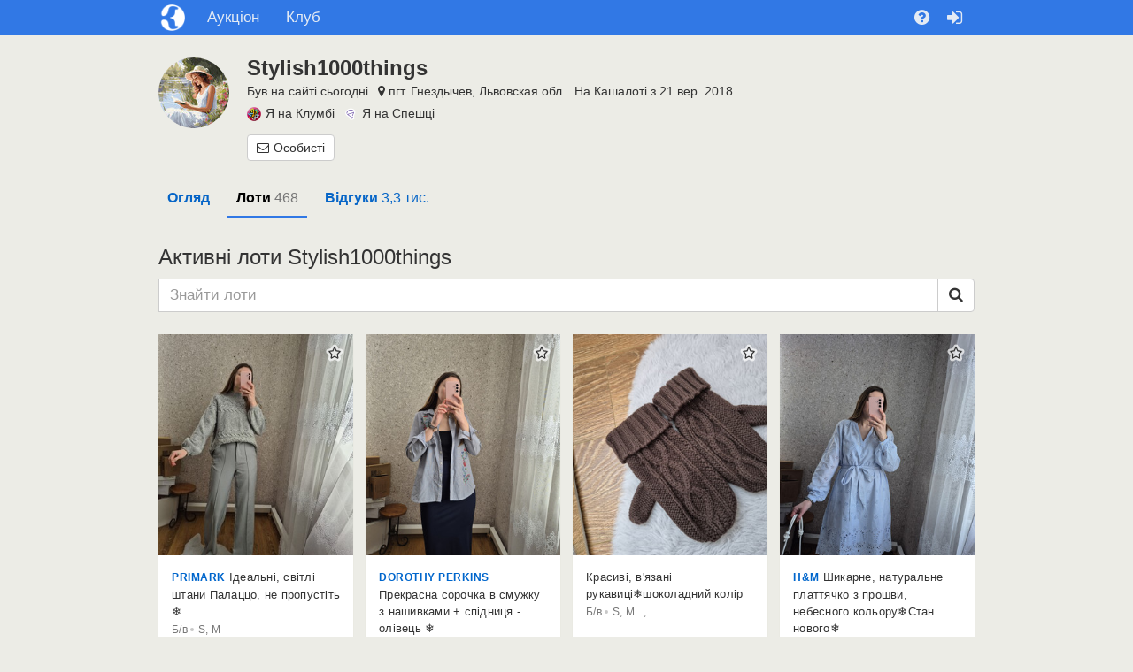

--- FILE ---
content_type: text/html; charset=UTF-8
request_url: https://kashalot.com/users/stylish1000things/lots/
body_size: 15153
content:
<!DOCTYPE html>
<html class="no-js" lang="uk">
<head>
<meta charset="utf-8">
<!--[if IE]>
<meta http-equiv="X-UA-Compatible" content="IE=edge">
<![endif]-->
<title>Всі лоти користувача Stylish1000things пгт.Гнездычев - Кашалот</title><link rel="apple-touch-icon" href="//jpg.st.kashalot.com/img/kashalot-favicons/apple-icon.png?v=4">
<link rel="apple-touch-icon" sizes="57x57" href="//jpg.st.kashalot.com/img/kashalot-favicons/apple-icon-57x57.png?v=4">
<link rel="apple-touch-icon" sizes="60x60" href="//jpg.st.kashalot.com/img/kashalot-favicons/apple-icon-60x60.png?v=4">
<link rel="apple-touch-icon" sizes="72x72" href="//jpg.st.kashalot.com/img/kashalot-favicons/apple-icon-72x72.png?v=4">
<link rel="apple-touch-icon" sizes="76x76" href="//jpg.st.kashalot.com/img/kashalot-favicons/apple-icon-76x76.png?v=4">
<link rel="apple-touch-icon" sizes="114x114" href="//jpg.st.kashalot.com/img/kashalot-favicons/apple-icon-114x114.png?v=4">
<link rel="apple-touch-icon" sizes="120x120" href="//jpg.st.kashalot.com/img/kashalot-favicons/apple-icon-120x120.png?v=4">
<link rel="apple-touch-icon" sizes="144x144" href="//jpg.st.kashalot.com/img/kashalot-favicons/apple-icon-144x144.png?v=4">
<link rel="apple-touch-icon" sizes="152x152" href="//jpg.st.kashalot.com/img/kashalot-favicons/apple-icon-152x152.png?v=4">
<link rel="apple-touch-icon" sizes="180x180" href="//jpg.st.kashalot.com/img/kashalot-favicons/apple-icon-180x180.png?v=4">
<link rel="icon" type="image/png" sizes="192x192"  href="//jpg.st.kashalot.com/img/kashalot-favicons/android-icon-192x192.png?v=4">
<link rel="icon" type="image/png" sizes="32x32" href="//jpg.st.kashalot.com/img/kashalot-favicons/favicon-32x32.png?v=4">
<link rel="icon" type="image/png" sizes="96x96" href="//jpg.st.kashalot.com/img/kashalot-favicons/favicon-96x96.png?v=4">
<link rel="icon" type="image/png" sizes="16x16" href="//jpg.st.kashalot.com/img/kashalot-favicons/favicon-16x16.png?v=4">
<link rel="manifest" href="/manifest-kashalot.json">


<meta name="description" content="Лоти на продаж у Stylish1000things пгт.Гнездычев - Кашалот">
<meta property="og:description" content="Лоти на продаж у Stylish1000things пгт.Гнездычев - Кашалот">

    <link href="//css.st.kashalot.com/static/web-apps-dist/club/app.css?v=1762949573"
          rel="stylesheet"
          type="text/css" />
    <link href="//css.st.kashalot.com/static/web-apps-dist/club/kashalot-ui.css?v=1762949573"
          rel="stylesheet"
          type="text/css" />

<meta name="viewport" content="width=device-width, initial-scale=1">

        <link rel="alternate"
      hreflang="ru"
      href="https://kashalot.com/ru/users/stylish1000things/lots/"/>
    <link rel="alternate"
      hreflang="uk"
      href="https://kashalot.com/users/stylish1000things/lots/"/>
    
<link rel="canonical" href="https://kashalot.com/users/stylish1000things/lots/"/>
<link href="//css.st.kashalot.com/static/web-apps-dist/club/bs4.css?v=1762949573" media="screen" rel="stylesheet" type="text/css" />
<link href="//css.st.kashalot.com/static/web-apps-dist/club/user-profile.css?v=1762949573" media="screen" rel="stylesheet" type="text/css" />
<script type="text/javascript">
// Namespace
window.kl = window.kl || {};

(function(k){

var
currentUser = {
    id                  : null,
    name                : null,
    nick_id             : null,
    isConfirmed         : false,
    messages_version    : null,
    last_message_id     : null,
    cuid                : null,
    main_host           : null,
    balance             : 0,
    publication         : 0,
    publicationForbidden : 0,
    nick                : null,
    premium             : null,
    publicationLimit    : 0,
    showProjectMessages : 0,
    siteModeratorId     : 0,
    trackOnline: null,
    lang: 'uk'
},
cartOptions = {
    enabled: 0
},
setCurrentUser = function (obj) {
    if (typeof obj !== 'object') return;
    for (i in obj) {
        if (i in currentUser) currentUser[i] = obj[i];
    };
},

getCurrentUser = function (val) {
    return currentUser;
},
setCartOptions = function (obj) {
    if (typeof obj !== 'object') return;
    for (i in obj) {
        if (i in cartOptions) cartOptions[i] = obj[i];
    };
},
getCartOptions = function () {
    return cartOptions;
}
;
// Public methods
k.setCurrentUser = setCurrentUser;
k.getCurrentUser = getCurrentUser;
k.getCartOptions = getCartOptions;
k.setCartOptions = setCartOptions;

k.projects = ["https:\/\/kloomba.com","https:\/\/kashalot.com","https:\/\/speshka.com","https:\/\/bulavka.com.ua"];
k.projectLogos = ["\/\/jpg.st.kashalot.com\/img\/kloomba-favicons\/favicon-32x32.png","\/\/jpg.st.kashalot.com\/img\/kashalot-favicons\/favicon-32x32.png","\/\/jpg.st.kashalot.com\/img\/speshka-favicons\/favicon-32x32.png","\/\/jpg.st.kashalot.com\/static\/web-apps\/bulavka\/img\/round-logo.svg"];
k.currentProjectType = 1;

return k;

})(window.kl);

var main_domain = 'kashalot.com',
    user_uniq = '096c87b1a43f37f02fe0273f77875bed',
    development = 0,
    qaEnabled = 0,
    isSp = 0,
    isClub = 1,
    isKlumba = 0;
kl.setCurrentUser(null);
kl.setCartOptions({enabled: 0});
</script>
<script>
  (function(i,s,o,g,r,a,m){i['GoogleAnalyticsObject']=r;i[r]=i[r]||function(){
  (i[r].q=i[r].q||[]).push(arguments)},i[r].l=1*new Date();a=s.createElement(o),
  m=s.getElementsByTagName(o)[0];a.async=1;a.src=g;m.parentNode.insertBefore(a,m)
  })(window,document,'script','https://www.google-analytics.com/analytics.js','ga');

  ga('create', 'UA-77673936-1', 'auto');

  // google optimizer, disabled for perf reason
  //ga('require', 'GTM-TXPHNMG');

        
  ga('send', 'pageview', {
      'dimension1':  'user-my-lots'
  });

</script>
<script>document.isNewDesign = 1</script>    <script type="text/javascript"
            src="//css.st.kashalot.com/static/web-apps-dist/club/app.js?v=1762949573"></script>
    <script type="text/javascript"
            src="//css.st.kashalot.com/static/web-apps-dist/club/kashalot-ui.js?v=1762949573"></script>


<!--[if lt IE 10]>
<script type="text/javascript" src="//js.st.kashalot.com/static/js_new/source/3d-party/jquery.iframe-transport.js?v=345"></script>
<![endif]-->


<script type="text/javascript">
$(function(){
    marketWidget.initLazyLoad();
});
</script>

</head>
<body class="module_default controller_user action_my-lots ">

<!--[if lt IE 10]><div class="alert alert-danger kl-system-alert text-center">
    Вы пользуетесь устаревшей версией браузера. Чтобы полноценно пользоваться сайтом, установите
    <a href="http://www.google.com.ua/intl/ru/chrome/" rel="nofollow">новую версию</a>.
</div><![endif]-->

<div id="kl-body">
    
    
<header id="kl-nav" class="container-fluid header kl-nav-is-primary-mode">
    <div class="wrapper wrapper-992">
        <div id="kl-nav-row" class="row row-cut">
            <div class="col-xs-12">
                <nav class="header__nav">
                    <div class="header__nav-item header__nav-item_logo">
                        <a href="/" title="Кашалот"></a>
                    </div>

                    <div class="header__nav-item header__nav-item_menumain">
                        <a href="/aukcion/" title="Аукціони">
                            <i class="visible-xs-inline fa fa-gavel"></i>
                            <span class="hidden-xs">Аукціон</span>
                        </a>
                    </div>

                    <div class="header__nav-item header__nav-item_menumain">
                        <a href="/club/" title="Клуб">
                            <i class="visible-xs-inline fa fa-comments"></i>
                            <span class="hidden-xs">Клуб</span>
                        </a>
                    </div>

                                            <div class="header__nav-item header__nav-item_menuuser header__nav-item_mobile visible-xs" id="kl-js-header-nav-item-mobile">
                            <button type="button" title="Допомога">
                                <i class="fa fa-question-circle"></i>
                            </button>
                        </div>

                        <div class="header__nav-mobile header__nav-item_menuuser" id="kl-js-header-nav-mobile">
                            <div class="dropdown header__nav-item">
                                <button type="button" class="dropdown-toggle hidden-xs" data-toggle="dropdown" role="button" aria-expanded="false" title="Допомога">
                                    <i class="fa fa-question-circle"></i>
                                </button>

                                <div class="dropdown-menu dropdown-menu-right" role="menu">
                                    <a href="/help/" class="dropdown-item" rel="nofollow">
    <i class="fa fa-life-ring"></i>
    <span>Довідковий центр</span>
</a>

<a href="https://kashalot.com/help/pravila-kashalota/" class="dropdown-item" rel="nofollow">
    <i class="fa fa-file-text"></i>
    <span>Угода користувача</span>
</a>

<a href="https://kashalot.com/help/politika-konfidencialnosti/" class="dropdown-item" rel="nofollow">
    <i class="fa fa-file-text"></i>
    <span>Політика конфіденційності</span>
</a>

<a href="/reference/" class="dropdown-item">
    <i class="fa fa-building-o"></i>
    <span>Компанії</span>
</a>

<div role="presentation" class="divider"></div>
<div role="presentation" class="dropdown-header">Інші проекти</div>

<a href="https://kloomba.com" class="dropdown-item" rel="nofollow">
    <i class="ic-kloomba"></i>
    <span>Клумба</span>
</a>

<a href="https://speshka.com" class="dropdown-item" rel="nofollow">
    <i class="ic-speshka"></i>
    <span>Спєшка</span>
</a>

<a href="https://bulavka.com.ua" class="dropdown-item" rel="nofollow">
    <i class="ic-bulavka"></i>
    <span>Булавка</span>
</a>

    <div role="presentation" class="divider"></div>
                <a class="dropdown-item kl-js-switch-lang" data-lang="ru" href="/ru/users/stylish1000things/lots/">
        <i class="ic-lang-ru"></i>
        <span>Кашалот на русском</span>
    </a>
<div role="presentation" class="divider"></div>

<div class="header__nav-item-social">
    <a href="https://facebook.com/kashalotlotlot/" class="header__nav-item-link-social" rel="nofollow">
        <i class="fa fa-facebook"></i>
    </a>

    <a href="https://www.instagram.com/kashalotcom/" class="header__nav-item-link-social" rel="nofollow">
        <i class="fa fa-instagram"></i>
    </a>

    <a rel="nofollow" href="https://play.google.com/store/apps/details?id=com.kashalot.auction&amp;utm_source=kashalot.com&amp;utm_medium=text-link&amp;utm_term=prilozheniye-dlia-android&amp;utm_campaign=footer-link" class="header__nav-item-link-app">
        <img src="/img/google-app.svg" alt="Google Play">
    </a>
</div>
                                </div>
                            </div>
                        </div>

                        <div class="header__nav-item">
                            <a href="/login/?ref2=%2F%2Fkashalot.com%2Fusers%2Fstylish1000things%2Flots%2F" title="Вхід" rel="nofollow">
                                <span class="fa fa-sign-in"></span>
                            </a>
                        </div>
                                    </nav>
            </div>
        </div>
    </div>
</header>

        <div class="container-fluid" id="kl-m-wrapper-fluid">
        <div class="wrapper" id="kl-m-wrapper">
        </div>
    </div>

    <div id="kl-wrapper">
        
        
        
        
    <div class="container-fluid kl-user-profile-info">
        <div class="wrapper wrapper-992 kl-user-profile-info__wrapper">
            <div class="kl-user-profile-info__avatar">
                            <a href="https://kashalot.com/users/stylish1000things/" class="kl-user-widget-avatar" style="background-image:url(//jpg.st.kashalot.com/img/users/avatars/1779/avatar-1778500-20251107170925.jpg)">
                                </a>
                </div>
            <div class="kl-user-profile-info__content">
                <div class="h1 media-heading kl-user-profile-info__nickname">
                    Stylish1000things                                    </div>

                <div class="kl-user-profile-info__content-block kl-user-profile-info__content-block--mobile-separate">
                    <div class="kl-user-profile-info__content-block-text">
                        Був на сайті сьогодні                    </div>
                                            <div class="kl-user-profile-info__content-block-text">
                            <span class="fa fa-map-marker" style="padding-left:1px"></span>
    пгт. Гнездычев, Львовская обл.                        </div>
                                        <div class="kl-user-profile-info__content-block-text">
                        На Кашалоті з 21 вер. 2018                    </div>
                </div>

                <div class="kl-user-profile-info__content-block">
                    <div class="kl-user-profile-info__content-block-text">
                        <a href="https://kloomba.com/users/stylish1000things/" class="kl-user-profile-info__content-block-link" target="_blank">
                            <img src="//jpg.st.kashalot.com/img/kloomba-favicons/favicon-32x32.png" alt="Я на Клумбі">Я на Клумбі                        </a>
                    </div>
                    <div class="kl-user-profile-info__content-block-text">
                        <a href="https://speshka.com/users/stylish1000things/" class="kl-user-profile-info__content-block-link" target="_blank">
                            <img src="//jpg.st.kashalot.com/img/speshka-favicons/favicon-32x32.png" alt="Я на Спешці">Я на Спешці                        </a>
                    </div>
                                    </div>

                                                                            <div class="kl-user-profile-info__buttons">
                            <a class="btn btn-xs btn-default kl-user-profile-info__button" href="/registration/?reg_from=user_question&index_message=used_question_error&ref=%2F%2Fkashalot.com%2Fusers%2Fstylish1000things%2Flots%2F%3F"><span class="fa fa-envelope-o"></span>Особисті</a>
                        </div>
                                                </div>
        </div>
    </div>


    

<div class="kl-user-profile-tabs">
        <div class="wrapper wrapper-992">
        <ul class="scrollbar-hr kl-user-profile-tabs__list">
                            <li class="kl-user-profile-tabs__tab">
                    <a href="/users/stylish1000things/" class="kl-user-profile-tabs__tab-link">
                        Огляд<span class="kl-user-profile-tabs__tab-link-count">
                                                    </span>
                    </a>
                </li>
                            <li class="kl-user-profile-tabs__tab kl-user-profile-tabs__tab--active">
                    <a href="/users/stylish1000things/lots/" class="kl-user-profile-tabs__tab-link">
                        Лоти<span class="kl-user-profile-tabs__tab-link-count">
                             468                        </span>
                    </a>
                </li>
                            <li class="kl-user-profile-tabs__tab">
                    <a href="/users/stylish1000things/opinions/" class="kl-user-profile-tabs__tab-link">
                        Відгуки<span class="kl-user-profile-tabs__tab-link-count">
                             <span title="3 336">3,3 тис.</span>                        </span>
                    </a>
                </li>
                    </ul>
    </div>
</div>

<div class="container-fluid kl-user-profile-content" id="kl-js-user-profile-lots">
    <div class="wrapper wrapper-992 kl-user-profile-content__wrapper">
        <div class="kl-user-profile-content__header">
            <h1>
                Активні лоти Stylish1000things                            </h1>

            
            <div class="row row-cut" id="kl-auction-new-lots-block" data-count="0" style="display: none;">
    <a id="kl-auction-new-lots-link" href="" class="btn btn-default btn-block kl-no-select"></a>
</div>

<div>
    <button id="kl-auction-new-lots-sticky" class="btn btn-sm kl-new-items">Нові лоти</button>
</div>
        </div>

        <div class="kl-auc-filters">
            <div class="kl-auc-search">
                <form id="kl-js-auc-filters-form" method="GET" action="/users/stylish1000things/lots/">
                    <div class="input-group">
    <span class="fa fa-times kl-opacity-03 kl-auc-search-reset text-muted"
        id="kl-js-auc-search-reset"
        style="display:none;"
        title="Очистити пошук"></span>
    <span class="fa fa-spinner fa-spin text-muted kl-auc-search-reset"
        id="kl-js-auc-search-spinner"
        style="display: none"></span>
    <input class="form-control"
        id="kl-js-auc-search-input"
        data-query=""
        value=""
        maxlength="255"
        placeholder="Знайти лоти">
    <span class="input-group-btn">
        <button class="btn btn-default"
            id="kl-js-auc-search-button"
            data-loading-text="<i class='fa fa-search'></i>"
            type="button"><i class="fa fa-search"></i></button>
    </span>
</div>
                </form>
            </div>
        </div>
    </div>
</div>
    <div class="container-fluid">
        <div class="wrapper wrapper-992">
            <div class="bs4-mt-15px bs4-position-relative">
                <div class="kl-lots-container kl-js-lots-container bs4-row" id="kl-js-club-posts-list">                        <div class="kl-lots-item kl-js-lots-item bs4-col-lg-3 bs4-col-md-4 bs4-col-sm-6 bs4-col-xs-1 bs4-pb-sm-20px">
                            <div class="kl-lot-widget bs4-d-flex bs4-flex-row bs4-flex-sm-column kl-js-club-posts-list-item kl-js-club-posts-list-item-active"
     id="kl-js-club-posts-list-item-91674357"
     data-id="91674357"
     data-expired="1768853279"
     data-blitz="368"
     data-start="268"
     data-step="20"
     data-is-hidden="0"
     data-max-bid="0"
     data-next-bid="268"
     data-is-great-lot="0"
     title="Ідеальні, світлі штани Палаццо, не пропустіть ❄️">
    <div class="kl-lot-widget-img bs4-position-relative">
        <div class="kl-lot-widget-img-container">
                <div class="swiper-container kl-js-swiper-container kl-lot-widget-gallery swiper-container-horizontal" id="kl-js-swiper-container-91674357">
        <div class="kl-lot-widget-gallery-control kl-lot-widget-gallery-prev kl-js-gallery-button-prev">
            <i class="fa fa-chevron-left"></i>
        </div>
        <div class="kl-lot-widget-gallery-control kl-lot-widget-gallery-next kl-js-gallery-button-next">
            <i class="fa fa-chevron-right"></i>
        </div>
        <div class="swiper-wrapper">
                            <div class="swiper-slide kl-lot-widget-gallery-slide">
                    <a href="/aukcion/idealni-svitli-shtani-palacco-ne-propustit-91674357/"
                       target="_blank"
                       class="bs4-w-100 bs4-h-100 bs4-d-flex"
                       data-group="product">
                        <img src="https://img2.st.kashalot.com/img/used/2026/01/17/23/91674357_5.jpg" alt="Фото №1" data-src="https://img2.st.kashalot.com/img/used/2026/01/17/23/91674357_5.jpg" class=" kl-lot-widget-gallery-img-main lazy swiper-lazy">
                                            </a>
                </div>
                            <div class="swiper-slide kl-lot-widget-gallery-slide">
                    <a href="/aukcion/idealni-svitli-shtani-palacco-ne-propustit-91674357/"
                       target="_blank"
                       class="bs4-w-100 bs4-h-100 bs4-d-flex"
                       data-group="product">
                        <img src="" alt="Фото №2" data-src="https://img2.st.kashalot.com/img/used/2026/01/17/23/91674357_6.jpg" class="swiper-lazy">
                                                    <div class="swiper-lazy-preloader"></div>
                                            </a>
                </div>
                            <div class="swiper-slide kl-lot-widget-gallery-slide">
                    <a href="/aukcion/idealni-svitli-shtani-palacco-ne-propustit-91674357/"
                       target="_blank"
                       class="bs4-w-100 bs4-h-100 bs4-d-flex"
                       data-group="product">
                        <img src="" alt="Фото №3" data-src="https://img2.st.kashalot.com/img/used/2026/01/17/23/91674357_7.jpg" class="swiper-lazy">
                                                    <div class="swiper-lazy-preloader"></div>
                                            </a>
                </div>
                            <div class="swiper-slide kl-lot-widget-gallery-slide">
                    <a href="/aukcion/idealni-svitli-shtani-palacco-ne-propustit-91674357/"
                       target="_blank"
                       class="bs4-w-100 bs4-h-100 bs4-d-flex"
                       data-group="product">
                        <img src="" alt="Фото №4" data-src="https://img2.st.kashalot.com/img/used/2026/01/17/23/91674357_8.jpg" class="swiper-lazy">
                                                    <div class="swiper-lazy-preloader"></div>
                                            </a>
                </div>
                    </div>
        <div class="swiper-pagination kl-lot-widget-gallery-pagination kl-js-lot-widget-gallery-pagination wiper-pagination-bullets swiper-pagination-clickable swiper-pagination-bullets">
                            <span class="swiper-pagination-bullet swiper-pagination-bullet-active" tabindex="0" role="button"></span>
                            <span class="swiper-pagination-bullet " tabindex="0" role="button"></span>
                            <span class="swiper-pagination-bullet " tabindex="0" role="button"></span>
                            <span class="swiper-pagination-bullet " tabindex="0" role="button"></span>
                    </div>
    </div>
        </div>
        <div class="kl-lot-widget-icon-panel bs4-d-flex bs4-align-items-center bs4-justify-content-end bs4-flex-row-reverse bs4-flex-sm-row">
                        <a href="/login/?ref=/&ref2=https%3A%2F%2Fkashalot.com%2Faukcion%2Fidealni-svitli-shtani-palacco-ne-propustit-91674357%2F"
   class="btn btn-link kl-lot-widget-fav link-dark bs4-text-decoration-none  bs4-mr-auto bs4-mr-sm-0"
   data-lot-id="91674357"
   data-favourites="0"
   data-class-in-fav="kl-lot-widget-fav-icon kl-lot-widget-fav-icon--selected"
   data-class-not-in-fav="kl-lot-widget-fav-icon"
   data-running="0"
>
    <span class="fa fa-spin fa-spinner bs4-pr-0" style="display: none;"></span>
            <span class="kl-lot-widget-fav-icon kl-js-icon"></span>
    </a>
        </div>
        <div class="kl-lot-widget-icon-panel kl-lot-widget-icon-panel--bottom bs4-d-flex bs4-align-items-center">
            <div class="kl-lot-widget-bids-counter bs4-font-weight-bold bs4-mr-10px"
     style="display: none"
     title="0 ставок"
>
    <i class="kl-lot-widget-bids-counter__icon fa fa-gavel bs4-mr-5px"></i><span id="kl-js-comments-counter-91674357" data-comments-count="0">0</span>
</div>
                    </div>
    </div>
    <div class="kl-lot-widget-content">
        <div class="kl-lot-widget-content-container bs4-d-flex bs4-flex-column bs4-h-100">
            <div>
                                <div class="kl-lot-widget-caption">
                        <a class="bs4-text-uppercase bs4-font-weight-bold kl-lot-widget-caption__brand" target="_blank" href="/aukcion/?brands[]=439714">primark</a>
<a href="/aukcion/idealni-svitli-shtani-palacco-ne-propustit-91674357/" class="link-dark" target="_blank">
    <span class="bs4-d-none bs4-d-sm-inline">
        Ідеальні, світлі штани Палаццо, не пропустіть ❄️    </span>
    <span class="bs4-d-sm-none">
        Ідеальні, світлі штани Палаццо, не пропустіть ❄️    </span>
</a>
                </div>
                    <ul class="kl-lot-widget-properties list-unstyled small text-muted list-inline">
                <li class="xsmall-text">Б/в</li><li class="xsmall-text">S, M</li>    </ul>
            </div>
            <div class="bs4-mt-sm-auto">
                    <div class="kl-js-bid-blitz-success-91674357 bs4-rounded alert alert-success hidden small"
         data-toggle="popover"
         data-container="body"
         data-placement="bottom"
         data-html="1"
         data-trigger="manual"
         data-content="<div>Вже скоро продавець з вами зв'яжеться. Лот доступний в розділі <a href='/users//purchases/'>Мої покупки</a></div>"
    >
        <div class="bs4-d-flex bs4-align-items-center">
            <div class="bs4-order-2 bs4-order-lg-1 bs4-mr-2">
                <img alt="Лот викуплено"
                     src="https://kashalot.com/static/web-apps/club/img/lot-alerts/success.svg">
            </div>
            <div class="bs4-flex-fill bs4-order-1 bs4-order-lg-2">
                Вітаємо, ви викупили лот            </div>
        </div>
    </div>
                <div class="kl-js-add-bid-error kl-lot-widget-error small alert alert-warning" style="display: none;"></div>
                                    <div id="kl-js-active-lot-controls-91674357" class="kl-lot-widget-status">
                        
    <ul class="kl-lot-widget-timer list-unstyled xsmall-text text-muted list-inline bs4-mb-0">
                    <li><span id="kl-js-expired-time-91674357"><span class="fa fa-clock-o"></span> <span class='time-wrapper'>1 дн</span><span class='time-wrapper'>12 год</span></span></li>
            </ul>

                                                    <div class="bs4-pt-5px bs4-d-flex bs4-align-items-end">
                                <div class="kl-lot-widget-status__bids kl-js-lot-bids-buttons-91674357">
                                    <input data-max-bid="" data-next-bid="268" data-lot-id="91674357"
                                           value="268" type="hidden" autocomplete="off">
                                    <table>
                                                                                    <tr>
                                                <td>
    <a class="kl-lot-widget-btn bs4-text-decoration-none bs4-mb-2 kl-js-next-bid-button kl-lot-widget-status__bids-bid"
       href="/login/?ref2=/aukcion/idealni-svitli-shtani-palacco-ne-propustit-91674357/"
       data-lot-id="91674357"
       title="Зробити ставку">
        <span class="btn btn-default bs4-w-100">
            <span id="kl-js-next-bid-value-91674357">268</span>&nbsp;₴
        </span>
    </a>
</td>
<td>
    <a class="kl-lot-widget-btn bs4-text-decoration-none bs4-mb-2 kl-js-next-bid-button"
       href="/login/?ref2=/aukcion/idealni-svitli-shtani-palacco-ne-propustit-91674357/"
       data-lot-id="91674357"
       title="Зробити ставку">
        <span class="kl-lot-widget-btn__title">зробити ставку</span>
    </a>
</td>
                                            </tr>
                                                                                                                            <tr>
                                                <td>
    <a class="kl-lot-widget-btn link-dark bs4-text-decoration-none kl-js-lot-blitz-buy-button"
       href="/login/?ref2=/aukcion/idealni-svitli-shtani-palacco-ne-propustit-91674357/"
       data-lot-id="91674357"
       data-price="368"
       title="Купити зараз"
    >
        <span class="btn btn-default bs4-w-100">
            <span id="kl-js-next-bid-value-91674357">368</span>&nbsp;₴
        </span>
    </a>
</td>
<td>
    <a class="kl-lot-widget-btn link-dark bs4-text-decoration-none kl-js-lot-blitz-buy-button"
       href="/login/?ref2=/aukcion/idealni-svitli-shtani-palacco-ne-propustit-91674357/"
       data-lot-id="91674357"
       data-price="368"
       title="Купити зараз"
    >
        <span class="kl-lot-widget-btn__title">купити зараз</span>
    </a>
</td>
                                            </tr>
                                                                            </table>
                                </div>
                                <div class="kl-lot-widget-content__seller">
                                    <div class="dropdown kl-lot-widget-content__seller-dropdown kl-js-seller-info"
    data-seller-id="1778500"
    data-current-user-id=""
    data-is-loaded="0">
    <img type="button" class="img-circle dropdown-toggle" data-toggle="dropdown" role="button"
         aria-expanded="true" title="stylish1000things" src="https://jpg.st.kashalot.com/img/users/avatars/1779/avatar-1778500-20251107170925.jpg">

    <div class="dropdown-menu dropdown-menu-right" role="menu">
        <a href="/users/stylish1000things/?self_ref=lot-widget" class="dropdown-item" target="_blank" title="Профіль">
            <span class="kl-lot-widget-content__seller-item-icon">
                <i class="fa fa-user"></i>
            </span>
            <span>Stylish1000things</span>
        </a>
        <a href="/users/stylish1000things/opinions/?self_ref=lot-widget" class="dropdown-item" target="_blank" title="Відгуки">
            <span class="kl-lot-widget-content__seller-item-icon">
                <i class="fa fa-comments"></i>
            </span>
            <span>Відгуки</span>
            <span class="kl-js-opinions-count kl-lot-widget-content__seller-item-opinions">
                <span class="bs4-text-success kl-js-opinions-count-positive">0</span>
                /
                <span class="bs4-text-danger kl-js-opinions-count-negative">0</span>
            </span>
        </a>
        <a href="/users/stylish1000things/lots/?self_ref=lot-widget" class="dropdown-item" target="_blank" title="Товари">
            <span class="kl-lot-widget-content__seller-item-icon">
                <i class="fa fa-gavel"></i>
            </span>
            <span>Товари</span>
        </a>
            </div>
</div>
                                </div>
                            </div>
                                            </div>
                            </div>
        </div>
    </div>

</div>
                        </div>
                                            <div class="kl-lots-item kl-js-lots-item bs4-col-lg-3 bs4-col-md-4 bs4-col-sm-6 bs4-col-xs-1 bs4-pb-sm-20px">
                            <div class="kl-lot-widget bs4-d-flex bs4-flex-row bs4-flex-sm-column kl-js-club-posts-list-item kl-js-club-posts-list-item-active"
     id="kl-js-club-posts-list-item-91672251"
     data-id="91672251"
     data-expired="1768843739"
     data-blitz="188"
     data-start="128"
     data-step="20"
     data-is-hidden="0"
     data-max-bid="0"
     data-next-bid="128"
     data-is-great-lot="0"
     title="Прекрасна сорочка в смужку з нашивками + спідниця - олівець ❄️">
    <div class="kl-lot-widget-img bs4-position-relative">
        <div class="kl-lot-widget-img-container">
                <div class="swiper-container kl-js-swiper-container kl-lot-widget-gallery swiper-container-horizontal" id="kl-js-swiper-container-91672251">
        <div class="kl-lot-widget-gallery-control kl-lot-widget-gallery-prev kl-js-gallery-button-prev">
            <i class="fa fa-chevron-left"></i>
        </div>
        <div class="kl-lot-widget-gallery-control kl-lot-widget-gallery-next kl-js-gallery-button-next">
            <i class="fa fa-chevron-right"></i>
        </div>
        <div class="swiper-wrapper">
                            <div class="swiper-slide kl-lot-widget-gallery-slide">
                    <a href="/aukcion/prekrasna-sorochka-v-smuzhku-z-nashivkami-spidnicya-olivec-91672251/"
                       target="_blank"
                       class="bs4-w-100 bs4-h-100 bs4-d-flex"
                       data-group="product">
                        <img src="https://img1.st.kashalot.com/img/used/2026/01/17/20/91672251_2.jpg" alt="Фото №1" data-src="https://img1.st.kashalot.com/img/used/2026/01/17/20/91672251_2.jpg" class=" kl-lot-widget-gallery-img-main lazy swiper-lazy">
                                            </a>
                </div>
                            <div class="swiper-slide kl-lot-widget-gallery-slide">
                    <a href="/aukcion/prekrasna-sorochka-v-smuzhku-z-nashivkami-spidnicya-olivec-91672251/"
                       target="_blank"
                       class="bs4-w-100 bs4-h-100 bs4-d-flex"
                       data-group="product">
                        <img src="" alt="Фото №2" data-src="https://img1.st.kashalot.com/img/used/2026/01/17/20/91672251_3.jpg" class="swiper-lazy">
                                                    <div class="swiper-lazy-preloader"></div>
                                            </a>
                </div>
                            <div class="swiper-slide kl-lot-widget-gallery-slide">
                    <a href="/aukcion/prekrasna-sorochka-v-smuzhku-z-nashivkami-spidnicya-olivec-91672251/"
                       target="_blank"
                       class="bs4-w-100 bs4-h-100 bs4-d-flex"
                       data-group="product">
                        <img src="" alt="Фото №3" data-src="https://img1.st.kashalot.com/img/used/2026/01/17/20/91672251_4.jpg" class="swiper-lazy">
                                                    <div class="swiper-lazy-preloader"></div>
                                            </a>
                </div>
                            <div class="swiper-slide kl-lot-widget-gallery-slide">
                    <a href="/aukcion/prekrasna-sorochka-v-smuzhku-z-nashivkami-spidnicya-olivec-91672251/"
                       target="_blank"
                       class="bs4-w-100 bs4-h-100 bs4-d-flex"
                       data-group="product">
                        <img src="" alt="Фото №4" data-src="https://img1.st.kashalot.com/img/used/2026/01/17/20/91672251_5.jpg" class="swiper-lazy">
                                                    <div class="swiper-lazy-preloader"></div>
                                            </a>
                </div>
                            <div class="swiper-slide kl-lot-widget-gallery-slide">
                    <a href="/aukcion/prekrasna-sorochka-v-smuzhku-z-nashivkami-spidnicya-olivec-91672251/"
                       target="_blank"
                       class="bs4-w-100 bs4-h-100 bs4-d-flex"
                       data-group="product">
                        <img src="" alt="Фото №5" data-src="https://img1.st.kashalot.com/img/used/2026/01/17/20/91672251_6.jpg" class="swiper-lazy">
                                                    <div class="swiper-lazy-preloader"></div>
                                            </a>
                </div>
                    </div>
        <div class="swiper-pagination kl-lot-widget-gallery-pagination kl-js-lot-widget-gallery-pagination wiper-pagination-bullets swiper-pagination-clickable swiper-pagination-bullets">
                            <span class="swiper-pagination-bullet swiper-pagination-bullet-active" tabindex="0" role="button"></span>
                            <span class="swiper-pagination-bullet " tabindex="0" role="button"></span>
                            <span class="swiper-pagination-bullet " tabindex="0" role="button"></span>
                            <span class="swiper-pagination-bullet " tabindex="0" role="button"></span>
                            <span class="swiper-pagination-bullet " tabindex="0" role="button"></span>
                    </div>
    </div>
        </div>
        <div class="kl-lot-widget-icon-panel bs4-d-flex bs4-align-items-center bs4-justify-content-end bs4-flex-row-reverse bs4-flex-sm-row">
                        <a href="/login/?ref=/&ref2=https%3A%2F%2Fkashalot.com%2Faukcion%2Fprekrasna-sorochka-v-smuzhku-z-nashivkami-spidnicya-olivec-91672251%2F"
   class="btn btn-link kl-lot-widget-fav link-dark bs4-text-decoration-none  bs4-mr-auto bs4-mr-sm-0"
   data-lot-id="91672251"
   data-favourites="0"
   data-class-in-fav="kl-lot-widget-fav-icon kl-lot-widget-fav-icon--selected"
   data-class-not-in-fav="kl-lot-widget-fav-icon"
   data-running="0"
>
    <span class="fa fa-spin fa-spinner bs4-pr-0" style="display: none;"></span>
            <span class="kl-lot-widget-fav-icon kl-js-icon"></span>
    </a>
        </div>
        <div class="kl-lot-widget-icon-panel kl-lot-widget-icon-panel--bottom bs4-d-flex bs4-align-items-center">
            <div class="kl-lot-widget-bids-counter bs4-font-weight-bold bs4-mr-10px"
     style="display: none"
     title="0 ставок"
>
    <i class="kl-lot-widget-bids-counter__icon fa fa-gavel bs4-mr-5px"></i><span id="kl-js-comments-counter-91672251" data-comments-count="0">0</span>
</div>
                    </div>
    </div>
    <div class="kl-lot-widget-content">
        <div class="kl-lot-widget-content-container bs4-d-flex bs4-flex-column bs4-h-100">
            <div>
                                <div class="kl-lot-widget-caption">
                        <a class="bs4-text-uppercase bs4-font-weight-bold kl-lot-widget-caption__brand" target="_blank" href="/aukcion/?brands[]=448577">dorothy perkins</a>
<a href="/aukcion/prekrasna-sorochka-v-smuzhku-z-nashivkami-spidnicya-olivec-91672251/" class="link-dark" target="_blank">
    <span class="bs4-d-none bs4-d-sm-inline">
        Прекрасна сорочка в смужку з нашивками + спідниця - олівець ❄️    </span>
    <span class="bs4-d-sm-none">
        Прекрасна сорочка в смужку з нашивками + спідниця - олівець ❄️    </span>
</a>
                </div>
                    <ul class="kl-lot-widget-properties list-unstyled small text-muted list-inline">
                <li class="xsmall-text">Секонд-хенд</li><li class="xsmall-text">S, M...,</li>    </ul>
            </div>
            <div class="bs4-mt-sm-auto">
                    <div class="kl-js-bid-blitz-success-91672251 bs4-rounded alert alert-success hidden small"
         data-toggle="popover"
         data-container="body"
         data-placement="bottom"
         data-html="1"
         data-trigger="manual"
         data-content="<div>Вже скоро продавець з вами зв'яжеться. Лот доступний в розділі <a href='/users//purchases/'>Мої покупки</a></div>"
    >
        <div class="bs4-d-flex bs4-align-items-center">
            <div class="bs4-order-2 bs4-order-lg-1 bs4-mr-2">
                <img alt="Лот викуплено"
                     src="https://kashalot.com/static/web-apps/club/img/lot-alerts/success.svg">
            </div>
            <div class="bs4-flex-fill bs4-order-1 bs4-order-lg-2">
                Вітаємо, ви викупили лот            </div>
        </div>
    </div>
                <div class="kl-js-add-bid-error kl-lot-widget-error small alert alert-warning" style="display: none;"></div>
                                    <div id="kl-js-active-lot-controls-91672251" class="kl-lot-widget-status">
                        
    <ul class="kl-lot-widget-timer list-unstyled xsmall-text text-muted list-inline bs4-mb-0">
                    <li><span id="kl-js-expired-time-91672251"><span class="fa fa-clock-o"></span> <span class='time-wrapper'>1 дн</span><span class='time-wrapper'>10 год</span></span></li>
            </ul>

                                                    <div class="bs4-pt-5px bs4-d-flex bs4-align-items-end">
                                <div class="kl-lot-widget-status__bids kl-js-lot-bids-buttons-91672251">
                                    <input data-max-bid="" data-next-bid="128" data-lot-id="91672251"
                                           value="128" type="hidden" autocomplete="off">
                                    <table>
                                                                                    <tr>
                                                <td>
    <a class="kl-lot-widget-btn bs4-text-decoration-none bs4-mb-2 kl-js-next-bid-button kl-lot-widget-status__bids-bid"
       href="/login/?ref2=/aukcion/prekrasna-sorochka-v-smuzhku-z-nashivkami-spidnicya-olivec-91672251/"
       data-lot-id="91672251"
       title="Зробити ставку">
        <span class="btn btn-default bs4-w-100">
            <span id="kl-js-next-bid-value-91672251">128</span>&nbsp;₴
        </span>
    </a>
</td>
<td>
    <a class="kl-lot-widget-btn bs4-text-decoration-none bs4-mb-2 kl-js-next-bid-button"
       href="/login/?ref2=/aukcion/prekrasna-sorochka-v-smuzhku-z-nashivkami-spidnicya-olivec-91672251/"
       data-lot-id="91672251"
       title="Зробити ставку">
        <span class="kl-lot-widget-btn__title">зробити ставку</span>
    </a>
</td>
                                            </tr>
                                                                                                                            <tr>
                                                <td>
    <a class="kl-lot-widget-btn link-dark bs4-text-decoration-none kl-js-lot-blitz-buy-button"
       href="/login/?ref2=/aukcion/prekrasna-sorochka-v-smuzhku-z-nashivkami-spidnicya-olivec-91672251/"
       data-lot-id="91672251"
       data-price="188"
       title="Купити зараз"
    >
        <span class="btn btn-default bs4-w-100">
            <span id="kl-js-next-bid-value-91672251">188</span>&nbsp;₴
        </span>
    </a>
</td>
<td>
    <a class="kl-lot-widget-btn link-dark bs4-text-decoration-none kl-js-lot-blitz-buy-button"
       href="/login/?ref2=/aukcion/prekrasna-sorochka-v-smuzhku-z-nashivkami-spidnicya-olivec-91672251/"
       data-lot-id="91672251"
       data-price="188"
       title="Купити зараз"
    >
        <span class="kl-lot-widget-btn__title">купити зараз</span>
    </a>
</td>
                                            </tr>
                                                                            </table>
                                </div>
                                <div class="kl-lot-widget-content__seller">
                                    <div class="dropdown kl-lot-widget-content__seller-dropdown kl-js-seller-info"
    data-seller-id="1778500"
    data-current-user-id=""
    data-is-loaded="0">
    <img type="button" class="img-circle dropdown-toggle" data-toggle="dropdown" role="button"
         aria-expanded="true" title="stylish1000things" src="https://jpg.st.kashalot.com/img/users/avatars/1779/avatar-1778500-20251107170925.jpg">

    <div class="dropdown-menu dropdown-menu-right" role="menu">
        <a href="/users/stylish1000things/?self_ref=lot-widget" class="dropdown-item" target="_blank" title="Профіль">
            <span class="kl-lot-widget-content__seller-item-icon">
                <i class="fa fa-user"></i>
            </span>
            <span>Stylish1000things</span>
        </a>
        <a href="/users/stylish1000things/opinions/?self_ref=lot-widget" class="dropdown-item" target="_blank" title="Відгуки">
            <span class="kl-lot-widget-content__seller-item-icon">
                <i class="fa fa-comments"></i>
            </span>
            <span>Відгуки</span>
            <span class="kl-js-opinions-count kl-lot-widget-content__seller-item-opinions">
                <span class="bs4-text-success kl-js-opinions-count-positive">0</span>
                /
                <span class="bs4-text-danger kl-js-opinions-count-negative">0</span>
            </span>
        </a>
        <a href="/users/stylish1000things/lots/?self_ref=lot-widget" class="dropdown-item" target="_blank" title="Товари">
            <span class="kl-lot-widget-content__seller-item-icon">
                <i class="fa fa-gavel"></i>
            </span>
            <span>Товари</span>
        </a>
            </div>
</div>
                                </div>
                            </div>
                                            </div>
                            </div>
        </div>
    </div>

</div>
                        </div>
                                            <div class="kl-lots-item kl-js-lots-item bs4-col-lg-3 bs4-col-md-4 bs4-col-sm-6 bs4-col-xs-1 bs4-pb-sm-20px">
                            <div class="kl-lot-widget bs4-d-flex bs4-flex-row bs4-flex-sm-column kl-js-club-posts-list-item kl-js-club-posts-list-item-active"
     id="kl-js-club-posts-list-item-91672135"
     data-id="91672135"
     data-expired="1768843439"
     data-blitz="148"
     data-start="88"
     data-step="20"
     data-is-hidden="0"
     data-max-bid="0"
     data-next-bid="88"
     data-is-great-lot="0"
     title="Красиві, в'язані рукавиці❄️шоколадний колір">
    <div class="kl-lot-widget-img bs4-position-relative">
        <div class="kl-lot-widget-img-container">
                <div class="swiper-container kl-js-swiper-container kl-lot-widget-gallery swiper-container-horizontal" id="kl-js-swiper-container-91672135">
        <div class="kl-lot-widget-gallery-control kl-lot-widget-gallery-prev kl-js-gallery-button-prev">
            <i class="fa fa-chevron-left"></i>
        </div>
        <div class="kl-lot-widget-gallery-control kl-lot-widget-gallery-next kl-js-gallery-button-next">
            <i class="fa fa-chevron-right"></i>
        </div>
        <div class="swiper-wrapper">
                            <div class="swiper-slide kl-lot-widget-gallery-slide">
                    <a href="/aukcion/krasivi-v-yazani-rukavici-shokoladniy-kolir-91672135/"
                       target="_blank"
                       class="bs4-w-100 bs4-h-100 bs4-d-flex"
                       data-group="product">
                        <img src="https://img0.st.kashalot.com/img/used/2026/01/17/20/91672135_2.jpg" alt="Фото №1" data-src="https://img0.st.kashalot.com/img/used/2026/01/17/20/91672135_2.jpg" class=" kl-lot-widget-gallery-img-main lazy swiper-lazy">
                                            </a>
                </div>
                            <div class="swiper-slide kl-lot-widget-gallery-slide">
                    <a href="/aukcion/krasivi-v-yazani-rukavici-shokoladniy-kolir-91672135/"
                       target="_blank"
                       class="bs4-w-100 bs4-h-100 bs4-d-flex"
                       data-group="product">
                        <img src="" alt="Фото №2" data-src="https://img0.st.kashalot.com/img/used/2026/01/17/20/91672135_3.jpg" class="swiper-lazy">
                                                    <div class="swiper-lazy-preloader"></div>
                                            </a>
                </div>
                            <div class="swiper-slide kl-lot-widget-gallery-slide">
                    <a href="/aukcion/krasivi-v-yazani-rukavici-shokoladniy-kolir-91672135/"
                       target="_blank"
                       class="bs4-w-100 bs4-h-100 bs4-d-flex"
                       data-group="product">
                        <img src="" alt="Фото №3" data-src="https://img0.st.kashalot.com/img/used/2026/01/17/20/91672135_4.jpg" class="swiper-lazy">
                                                    <div class="swiper-lazy-preloader"></div>
                                            </a>
                </div>
                    </div>
        <div class="swiper-pagination kl-lot-widget-gallery-pagination kl-js-lot-widget-gallery-pagination wiper-pagination-bullets swiper-pagination-clickable swiper-pagination-bullets">
                            <span class="swiper-pagination-bullet swiper-pagination-bullet-active" tabindex="0" role="button"></span>
                            <span class="swiper-pagination-bullet " tabindex="0" role="button"></span>
                            <span class="swiper-pagination-bullet " tabindex="0" role="button"></span>
                    </div>
    </div>
        </div>
        <div class="kl-lot-widget-icon-panel bs4-d-flex bs4-align-items-center bs4-justify-content-end bs4-flex-row-reverse bs4-flex-sm-row">
                        <a href="/login/?ref=/&ref2=https%3A%2F%2Fkashalot.com%2Faukcion%2Fkrasivi-v-yazani-rukavici-shokoladniy-kolir-91672135%2F"
   class="btn btn-link kl-lot-widget-fav link-dark bs4-text-decoration-none  bs4-mr-auto bs4-mr-sm-0"
   data-lot-id="91672135"
   data-favourites="0"
   data-class-in-fav="kl-lot-widget-fav-icon kl-lot-widget-fav-icon--selected"
   data-class-not-in-fav="kl-lot-widget-fav-icon"
   data-running="0"
>
    <span class="fa fa-spin fa-spinner bs4-pr-0" style="display: none;"></span>
            <span class="kl-lot-widget-fav-icon kl-js-icon"></span>
    </a>
        </div>
        <div class="kl-lot-widget-icon-panel kl-lot-widget-icon-panel--bottom bs4-d-flex bs4-align-items-center">
            <div class="kl-lot-widget-bids-counter bs4-font-weight-bold bs4-mr-10px"
     style="display: none"
     title="0 ставок"
>
    <i class="kl-lot-widget-bids-counter__icon fa fa-gavel bs4-mr-5px"></i><span id="kl-js-comments-counter-91672135" data-comments-count="0">0</span>
</div>
                    </div>
    </div>
    <div class="kl-lot-widget-content">
        <div class="kl-lot-widget-content-container bs4-d-flex bs4-flex-column bs4-h-100">
            <div>
                                <div class="kl-lot-widget-caption">
                    <a href="/aukcion/krasivi-v-yazani-rukavici-shokoladniy-kolir-91672135/" class="link-dark" target="_blank">
    <span class="bs4-d-none bs4-d-sm-inline">
        Красиві, в'язані рукавиці❄️шоколадний колір    </span>
    <span class="bs4-d-sm-none">
        Красиві, в'язані рукавиці❄️шоколадний колір    </span>
</a>
                </div>
                    <ul class="kl-lot-widget-properties list-unstyled small text-muted list-inline">
                <li class="xsmall-text">Б/в</li><li class="xsmall-text">S, M...,</li>    </ul>
            </div>
            <div class="bs4-mt-sm-auto">
                    <div class="kl-js-bid-blitz-success-91672135 bs4-rounded alert alert-success hidden small"
         data-toggle="popover"
         data-container="body"
         data-placement="bottom"
         data-html="1"
         data-trigger="manual"
         data-content="<div>Вже скоро продавець з вами зв'яжеться. Лот доступний в розділі <a href='/users//purchases/'>Мої покупки</a></div>"
    >
        <div class="bs4-d-flex bs4-align-items-center">
            <div class="bs4-order-2 bs4-order-lg-1 bs4-mr-2">
                <img alt="Лот викуплено"
                     src="https://kashalot.com/static/web-apps/club/img/lot-alerts/success.svg">
            </div>
            <div class="bs4-flex-fill bs4-order-1 bs4-order-lg-2">
                Вітаємо, ви викупили лот            </div>
        </div>
    </div>
                <div class="kl-js-add-bid-error kl-lot-widget-error small alert alert-warning" style="display: none;"></div>
                                    <div id="kl-js-active-lot-controls-91672135" class="kl-lot-widget-status">
                        
    <ul class="kl-lot-widget-timer list-unstyled xsmall-text text-muted list-inline bs4-mb-0">
                    <li><span id="kl-js-expired-time-91672135"><span class="fa fa-clock-o"></span> <span class='time-wrapper'>1 дн</span><span class='time-wrapper'>9 год</span></span></li>
            </ul>

                                                    <div class="bs4-pt-5px bs4-d-flex bs4-align-items-end">
                                <div class="kl-lot-widget-status__bids kl-js-lot-bids-buttons-91672135">
                                    <input data-max-bid="" data-next-bid="88" data-lot-id="91672135"
                                           value="88" type="hidden" autocomplete="off">
                                    <table>
                                                                                    <tr>
                                                <td>
    <a class="kl-lot-widget-btn bs4-text-decoration-none bs4-mb-2 kl-js-next-bid-button kl-lot-widget-status__bids-bid"
       href="/login/?ref2=/aukcion/krasivi-v-yazani-rukavici-shokoladniy-kolir-91672135/"
       data-lot-id="91672135"
       title="Зробити ставку">
        <span class="btn btn-default bs4-w-100">
            <span id="kl-js-next-bid-value-91672135">88</span>&nbsp;₴
        </span>
    </a>
</td>
<td>
    <a class="kl-lot-widget-btn bs4-text-decoration-none bs4-mb-2 kl-js-next-bid-button"
       href="/login/?ref2=/aukcion/krasivi-v-yazani-rukavici-shokoladniy-kolir-91672135/"
       data-lot-id="91672135"
       title="Зробити ставку">
        <span class="kl-lot-widget-btn__title">зробити ставку</span>
    </a>
</td>
                                            </tr>
                                                                                                                            <tr>
                                                <td>
    <a class="kl-lot-widget-btn link-dark bs4-text-decoration-none kl-js-lot-blitz-buy-button"
       href="/login/?ref2=/aukcion/krasivi-v-yazani-rukavici-shokoladniy-kolir-91672135/"
       data-lot-id="91672135"
       data-price="148"
       title="Купити зараз"
    >
        <span class="btn btn-default bs4-w-100">
            <span id="kl-js-next-bid-value-91672135">148</span>&nbsp;₴
        </span>
    </a>
</td>
<td>
    <a class="kl-lot-widget-btn link-dark bs4-text-decoration-none kl-js-lot-blitz-buy-button"
       href="/login/?ref2=/aukcion/krasivi-v-yazani-rukavici-shokoladniy-kolir-91672135/"
       data-lot-id="91672135"
       data-price="148"
       title="Купити зараз"
    >
        <span class="kl-lot-widget-btn__title">купити зараз</span>
    </a>
</td>
                                            </tr>
                                                                            </table>
                                </div>
                                <div class="kl-lot-widget-content__seller">
                                    <div class="dropdown kl-lot-widget-content__seller-dropdown kl-js-seller-info"
    data-seller-id="1778500"
    data-current-user-id=""
    data-is-loaded="0">
    <img type="button" class="img-circle dropdown-toggle" data-toggle="dropdown" role="button"
         aria-expanded="true" title="stylish1000things" src="https://jpg.st.kashalot.com/img/users/avatars/1779/avatar-1778500-20251107170925.jpg">

    <div class="dropdown-menu dropdown-menu-right" role="menu">
        <a href="/users/stylish1000things/?self_ref=lot-widget" class="dropdown-item" target="_blank" title="Профіль">
            <span class="kl-lot-widget-content__seller-item-icon">
                <i class="fa fa-user"></i>
            </span>
            <span>Stylish1000things</span>
        </a>
        <a href="/users/stylish1000things/opinions/?self_ref=lot-widget" class="dropdown-item" target="_blank" title="Відгуки">
            <span class="kl-lot-widget-content__seller-item-icon">
                <i class="fa fa-comments"></i>
            </span>
            <span>Відгуки</span>
            <span class="kl-js-opinions-count kl-lot-widget-content__seller-item-opinions">
                <span class="bs4-text-success kl-js-opinions-count-positive">0</span>
                /
                <span class="bs4-text-danger kl-js-opinions-count-negative">0</span>
            </span>
        </a>
        <a href="/users/stylish1000things/lots/?self_ref=lot-widget" class="dropdown-item" target="_blank" title="Товари">
            <span class="kl-lot-widget-content__seller-item-icon">
                <i class="fa fa-gavel"></i>
            </span>
            <span>Товари</span>
        </a>
            </div>
</div>
                                </div>
                            </div>
                                            </div>
                            </div>
        </div>
    </div>

</div>
                        </div>
                                            <div class="kl-lots-item kl-js-lots-item bs4-col-lg-3 bs4-col-md-4 bs4-col-sm-6 bs4-col-xs-1 bs4-pb-sm-20px">
                            <div class="kl-lot-widget bs4-d-flex bs4-flex-row bs4-flex-sm-column kl-js-club-posts-list-item kl-js-club-posts-list-item-active"
     id="kl-js-club-posts-list-item-91671801"
     data-id="91671801"
     data-expired="1768842119"
     data-blitz="788"
     data-start="588"
     data-step="20"
     data-is-hidden="0"
     data-max-bid="0"
     data-next-bid="588"
     data-is-great-lot="0"
     title="Шикарне, натуральне платтячко з прошви, небесного кольору❄️Стан нового❄️">
    <div class="kl-lot-widget-img bs4-position-relative">
        <div class="kl-lot-widget-img-container">
                <div class="swiper-container kl-js-swiper-container kl-lot-widget-gallery swiper-container-horizontal" id="kl-js-swiper-container-91671801">
        <div class="kl-lot-widget-gallery-control kl-lot-widget-gallery-prev kl-js-gallery-button-prev">
            <i class="fa fa-chevron-left"></i>
        </div>
        <div class="kl-lot-widget-gallery-control kl-lot-widget-gallery-next kl-js-gallery-button-next">
            <i class="fa fa-chevron-right"></i>
        </div>
        <div class="swiper-wrapper">
                            <div class="swiper-slide kl-lot-widget-gallery-slide">
                    <a href="/aukcion/shikarne-naturalne-plattyachko-z-proshvi-nebesnogo-koloru-stan-novogo-91671801/"
                       target="_blank"
                       class="bs4-w-100 bs4-h-100 bs4-d-flex"
                       data-group="product">
                        <img src="https://img1.st.kashalot.com/img/used/2026/01/17/20/91671801_2.jpg" alt="Фото №1" data-src="https://img1.st.kashalot.com/img/used/2026/01/17/20/91671801_2.jpg" class=" kl-lot-widget-gallery-img-main lazy swiper-lazy">
                                            </a>
                </div>
                            <div class="swiper-slide kl-lot-widget-gallery-slide">
                    <a href="/aukcion/shikarne-naturalne-plattyachko-z-proshvi-nebesnogo-koloru-stan-novogo-91671801/"
                       target="_blank"
                       class="bs4-w-100 bs4-h-100 bs4-d-flex"
                       data-group="product">
                        <img src="" alt="Фото №2" data-src="https://img1.st.kashalot.com/img/used/2026/01/17/20/91671801_3.jpg" class="swiper-lazy">
                                                    <div class="swiper-lazy-preloader"></div>
                                            </a>
                </div>
                            <div class="swiper-slide kl-lot-widget-gallery-slide">
                    <a href="/aukcion/shikarne-naturalne-plattyachko-z-proshvi-nebesnogo-koloru-stan-novogo-91671801/"
                       target="_blank"
                       class="bs4-w-100 bs4-h-100 bs4-d-flex"
                       data-group="product">
                        <img src="" alt="Фото №3" data-src="https://img1.st.kashalot.com/img/used/2026/01/17/20/91671801_4.jpg" class="swiper-lazy">
                                                    <div class="swiper-lazy-preloader"></div>
                                            </a>
                </div>
                            <div class="swiper-slide kl-lot-widget-gallery-slide">
                    <a href="/aukcion/shikarne-naturalne-plattyachko-z-proshvi-nebesnogo-koloru-stan-novogo-91671801/"
                       target="_blank"
                       class="bs4-w-100 bs4-h-100 bs4-d-flex"
                       data-group="product">
                        <img src="" alt="Фото №4" data-src="https://img1.st.kashalot.com/img/used/2026/01/17/20/91671801_5.jpg" class="swiper-lazy">
                                                    <div class="swiper-lazy-preloader"></div>
                                            </a>
                </div>
                            <div class="swiper-slide kl-lot-widget-gallery-slide">
                    <a href="/aukcion/shikarne-naturalne-plattyachko-z-proshvi-nebesnogo-koloru-stan-novogo-91671801/"
                       target="_blank"
                       class="bs4-w-100 bs4-h-100 bs4-d-flex"
                       data-group="product">
                        <img src="" alt="Фото №5" data-src="https://img1.st.kashalot.com/img/used/2026/01/17/20/91671801_6.jpg" class="swiper-lazy">
                                                    <div class="swiper-lazy-preloader"></div>
                                            </a>
                </div>
                    </div>
        <div class="swiper-pagination kl-lot-widget-gallery-pagination kl-js-lot-widget-gallery-pagination wiper-pagination-bullets swiper-pagination-clickable swiper-pagination-bullets">
                            <span class="swiper-pagination-bullet swiper-pagination-bullet-active" tabindex="0" role="button"></span>
                            <span class="swiper-pagination-bullet " tabindex="0" role="button"></span>
                            <span class="swiper-pagination-bullet " tabindex="0" role="button"></span>
                            <span class="swiper-pagination-bullet " tabindex="0" role="button"></span>
                            <span class="swiper-pagination-bullet " tabindex="0" role="button"></span>
                    </div>
    </div>
        </div>
        <div class="kl-lot-widget-icon-panel bs4-d-flex bs4-align-items-center bs4-justify-content-end bs4-flex-row-reverse bs4-flex-sm-row">
                        <a href="/login/?ref=/&ref2=https%3A%2F%2Fkashalot.com%2Faukcion%2Fshikarne-naturalne-plattyachko-z-proshvi-nebesnogo-koloru-stan-novogo-91671801%2F"
   class="btn btn-link kl-lot-widget-fav link-dark bs4-text-decoration-none  bs4-mr-auto bs4-mr-sm-0"
   data-lot-id="91671801"
   data-favourites="0"
   data-class-in-fav="kl-lot-widget-fav-icon kl-lot-widget-fav-icon--selected"
   data-class-not-in-fav="kl-lot-widget-fav-icon"
   data-running="0"
>
    <span class="fa fa-spin fa-spinner bs4-pr-0" style="display: none;"></span>
            <span class="kl-lot-widget-fav-icon kl-js-icon"></span>
    </a>
        </div>
        <div class="kl-lot-widget-icon-panel kl-lot-widget-icon-panel--bottom bs4-d-flex bs4-align-items-center">
            <div class="kl-lot-widget-bids-counter bs4-font-weight-bold bs4-mr-10px"
     style="display: none"
     title="0 ставок"
>
    <i class="kl-lot-widget-bids-counter__icon fa fa-gavel bs4-mr-5px"></i><span id="kl-js-comments-counter-91671801" data-comments-count="0">0</span>
</div>
                    </div>
    </div>
    <div class="kl-lot-widget-content">
        <div class="kl-lot-widget-content-container bs4-d-flex bs4-flex-column bs4-h-100">
            <div>
                                <div class="kl-lot-widget-caption">
                        <a class="bs4-text-uppercase bs4-font-weight-bold kl-lot-widget-caption__brand" target="_blank" href="/aukcion/?brands[]=214610">h&m</a>
<a href="/aukcion/shikarne-naturalne-plattyachko-z-proshvi-nebesnogo-koloru-stan-novogo-91671801/" class="link-dark" target="_blank">
    <span class="bs4-d-none bs4-d-sm-inline">
        Шикарне, натуральне платтячко з прошви, небесного кольору❄️Стан нового❄️    </span>
    <span class="bs4-d-sm-none">
        Шикарне, натуральне платтячко з прошви, небесного кольору❄️Стан нового❄️    </span>
</a>
                </div>
                    <ul class="kl-lot-widget-properties list-unstyled small text-muted list-inline">
                <li class="xsmall-text">Секонд-хенд</li><li class="xsmall-text">M, L...,</li>    </ul>
            </div>
            <div class="bs4-mt-sm-auto">
                    <div class="kl-js-bid-blitz-success-91671801 bs4-rounded alert alert-success hidden small"
         data-toggle="popover"
         data-container="body"
         data-placement="bottom"
         data-html="1"
         data-trigger="manual"
         data-content="<div>Вже скоро продавець з вами зв'яжеться. Лот доступний в розділі <a href='/users//purchases/'>Мої покупки</a></div>"
    >
        <div class="bs4-d-flex bs4-align-items-center">
            <div class="bs4-order-2 bs4-order-lg-1 bs4-mr-2">
                <img alt="Лот викуплено"
                     src="https://kashalot.com/static/web-apps/club/img/lot-alerts/success.svg">
            </div>
            <div class="bs4-flex-fill bs4-order-1 bs4-order-lg-2">
                Вітаємо, ви викупили лот            </div>
        </div>
    </div>
                <div class="kl-js-add-bid-error kl-lot-widget-error small alert alert-warning" style="display: none;"></div>
                                    <div id="kl-js-active-lot-controls-91671801" class="kl-lot-widget-status">
                        
    <ul class="kl-lot-widget-timer list-unstyled xsmall-text text-muted list-inline bs4-mb-0">
                    <li><span id="kl-js-expired-time-91671801"><span class="fa fa-clock-o"></span> <span class='time-wrapper'>1 дн</span><span class='time-wrapper'>9 год</span></span></li>
            </ul>

                                                    <div class="bs4-pt-5px bs4-d-flex bs4-align-items-end">
                                <div class="kl-lot-widget-status__bids kl-js-lot-bids-buttons-91671801">
                                    <input data-max-bid="" data-next-bid="588" data-lot-id="91671801"
                                           value="588" type="hidden" autocomplete="off">
                                    <table>
                                                                                    <tr>
                                                <td>
    <a class="kl-lot-widget-btn bs4-text-decoration-none bs4-mb-2 kl-js-next-bid-button kl-lot-widget-status__bids-bid"
       href="/login/?ref2=/aukcion/shikarne-naturalne-plattyachko-z-proshvi-nebesnogo-koloru-stan-novogo-91671801/"
       data-lot-id="91671801"
       title="Зробити ставку">
        <span class="btn btn-default bs4-w-100">
            <span id="kl-js-next-bid-value-91671801">588</span>&nbsp;₴
        </span>
    </a>
</td>
<td>
    <a class="kl-lot-widget-btn bs4-text-decoration-none bs4-mb-2 kl-js-next-bid-button"
       href="/login/?ref2=/aukcion/shikarne-naturalne-plattyachko-z-proshvi-nebesnogo-koloru-stan-novogo-91671801/"
       data-lot-id="91671801"
       title="Зробити ставку">
        <span class="kl-lot-widget-btn__title">зробити ставку</span>
    </a>
</td>
                                            </tr>
                                                                                                                            <tr>
                                                <td>
    <a class="kl-lot-widget-btn link-dark bs4-text-decoration-none kl-js-lot-blitz-buy-button"
       href="/login/?ref2=/aukcion/shikarne-naturalne-plattyachko-z-proshvi-nebesnogo-koloru-stan-novogo-91671801/"
       data-lot-id="91671801"
       data-price="788"
       title="Купити зараз"
    >
        <span class="btn btn-default bs4-w-100">
            <span id="kl-js-next-bid-value-91671801">788</span>&nbsp;₴
        </span>
    </a>
</td>
<td>
    <a class="kl-lot-widget-btn link-dark bs4-text-decoration-none kl-js-lot-blitz-buy-button"
       href="/login/?ref2=/aukcion/shikarne-naturalne-plattyachko-z-proshvi-nebesnogo-koloru-stan-novogo-91671801/"
       data-lot-id="91671801"
       data-price="788"
       title="Купити зараз"
    >
        <span class="kl-lot-widget-btn__title">купити зараз</span>
    </a>
</td>
                                            </tr>
                                                                            </table>
                                </div>
                                <div class="kl-lot-widget-content__seller">
                                    <div class="dropdown kl-lot-widget-content__seller-dropdown kl-js-seller-info"
    data-seller-id="1778500"
    data-current-user-id=""
    data-is-loaded="0">
    <img type="button" class="img-circle dropdown-toggle" data-toggle="dropdown" role="button"
         aria-expanded="true" title="stylish1000things" src="https://jpg.st.kashalot.com/img/users/avatars/1779/avatar-1778500-20251107170925.jpg">

    <div class="dropdown-menu dropdown-menu-right" role="menu">
        <a href="/users/stylish1000things/?self_ref=lot-widget" class="dropdown-item" target="_blank" title="Профіль">
            <span class="kl-lot-widget-content__seller-item-icon">
                <i class="fa fa-user"></i>
            </span>
            <span>Stylish1000things</span>
        </a>
        <a href="/users/stylish1000things/opinions/?self_ref=lot-widget" class="dropdown-item" target="_blank" title="Відгуки">
            <span class="kl-lot-widget-content__seller-item-icon">
                <i class="fa fa-comments"></i>
            </span>
            <span>Відгуки</span>
            <span class="kl-js-opinions-count kl-lot-widget-content__seller-item-opinions">
                <span class="bs4-text-success kl-js-opinions-count-positive">0</span>
                /
                <span class="bs4-text-danger kl-js-opinions-count-negative">0</span>
            </span>
        </a>
        <a href="/users/stylish1000things/lots/?self_ref=lot-widget" class="dropdown-item" target="_blank" title="Товари">
            <span class="kl-lot-widget-content__seller-item-icon">
                <i class="fa fa-gavel"></i>
            </span>
            <span>Товари</span>
        </a>
            </div>
</div>
                                </div>
                            </div>
                                            </div>
                            </div>
        </div>
    </div>

</div>
                        </div>
                                            <div class="kl-lots-item kl-js-lots-item bs4-col-lg-3 bs4-col-md-4 bs4-col-sm-6 bs4-col-xs-1 bs4-pb-sm-20px">
                            <div class="kl-lot-widget bs4-d-flex bs4-flex-row bs4-flex-sm-column kl-js-club-posts-list-item kl-js-club-posts-list-item-active"
     id="kl-js-club-posts-list-item-91671681"
     data-id="91671681"
     data-expired="1768841459"
     data-blitz="428"
     data-start="328"
     data-step="20"
     data-is-hidden="0"
     data-max-bid="0"
     data-next-bid="328"
     data-is-great-lot="0"
     title="Шикарне, об'ємне плаття, органічний котон✨">
    <div class="kl-lot-widget-img bs4-position-relative">
        <div class="kl-lot-widget-img-container">
                <div class="swiper-container kl-js-swiper-container kl-lot-widget-gallery swiper-container-horizontal" id="kl-js-swiper-container-91671681">
        <div class="kl-lot-widget-gallery-control kl-lot-widget-gallery-prev kl-js-gallery-button-prev">
            <i class="fa fa-chevron-left"></i>
        </div>
        <div class="kl-lot-widget-gallery-control kl-lot-widget-gallery-next kl-js-gallery-button-next">
            <i class="fa fa-chevron-right"></i>
        </div>
        <div class="swiper-wrapper">
                            <div class="swiper-slide kl-lot-widget-gallery-slide">
                    <a href="/aukcion/shikarne-ob-iemne-plattya-organichniy-koton-91671681/"
                       target="_blank"
                       class="bs4-w-100 bs4-h-100 bs4-d-flex"
                       data-group="product">
                        <img src="https://img1.st.kashalot.com/img/used/2026/01/17/19/91671681_7.jpg" alt="Фото №1" data-src="https://img1.st.kashalot.com/img/used/2026/01/17/19/91671681_7.jpg" class=" kl-lot-widget-gallery-img-main lazy swiper-lazy">
                                            </a>
                </div>
                            <div class="swiper-slide kl-lot-widget-gallery-slide">
                    <a href="/aukcion/shikarne-ob-iemne-plattya-organichniy-koton-91671681/"
                       target="_blank"
                       class="bs4-w-100 bs4-h-100 bs4-d-flex"
                       data-group="product">
                        <img src="" alt="Фото №2" data-src="https://img1.st.kashalot.com/img/used/2026/01/17/19/91671681_8.jpg" class="swiper-lazy">
                                                    <div class="swiper-lazy-preloader"></div>
                                            </a>
                </div>
                            <div class="swiper-slide kl-lot-widget-gallery-slide">
                    <a href="/aukcion/shikarne-ob-iemne-plattya-organichniy-koton-91671681/"
                       target="_blank"
                       class="bs4-w-100 bs4-h-100 bs4-d-flex"
                       data-group="product">
                        <img src="" alt="Фото №3" data-src="https://img1.st.kashalot.com/img/used/2026/01/17/19/91671681_9.jpg" class="swiper-lazy">
                                                    <div class="swiper-lazy-preloader"></div>
                                            </a>
                </div>
                            <div class="swiper-slide kl-lot-widget-gallery-slide">
                    <a href="/aukcion/shikarne-ob-iemne-plattya-organichniy-koton-91671681/"
                       target="_blank"
                       class="bs4-w-100 bs4-h-100 bs4-d-flex"
                       data-group="product">
                        <img src="" alt="Фото №4" data-src="https://img1.st.kashalot.com/img/used/2026/01/17/19/91671681_10.jpg" class="swiper-lazy">
                                                    <div class="swiper-lazy-preloader"></div>
                                            </a>
                </div>
                            <div class="swiper-slide kl-lot-widget-gallery-slide">
                    <a href="/aukcion/shikarne-ob-iemne-plattya-organichniy-koton-91671681/"
                       target="_blank"
                       class="bs4-w-100 bs4-h-100 bs4-d-flex"
                       data-group="product">
                        <img src="" alt="Фото №5" data-src="https://img1.st.kashalot.com/img/used/2026/01/17/19/91671681_11.jpg" class="swiper-lazy">
                                                    <div class="swiper-lazy-preloader"></div>
                                            </a>
                </div>
                    </div>
        <div class="swiper-pagination kl-lot-widget-gallery-pagination kl-js-lot-widget-gallery-pagination wiper-pagination-bullets swiper-pagination-clickable swiper-pagination-bullets">
                            <span class="swiper-pagination-bullet swiper-pagination-bullet-active" tabindex="0" role="button"></span>
                            <span class="swiper-pagination-bullet " tabindex="0" role="button"></span>
                            <span class="swiper-pagination-bullet " tabindex="0" role="button"></span>
                            <span class="swiper-pagination-bullet " tabindex="0" role="button"></span>
                            <span class="swiper-pagination-bullet " tabindex="0" role="button"></span>
                    </div>
    </div>
        </div>
        <div class="kl-lot-widget-icon-panel bs4-d-flex bs4-align-items-center bs4-justify-content-end bs4-flex-row-reverse bs4-flex-sm-row">
                        <a href="/login/?ref=/&ref2=https%3A%2F%2Fkashalot.com%2Faukcion%2Fshikarne-ob-iemne-plattya-organichniy-koton-91671681%2F"
   class="btn btn-link kl-lot-widget-fav link-dark bs4-text-decoration-none  bs4-mr-auto bs4-mr-sm-0"
   data-lot-id="91671681"
   data-favourites="0"
   data-class-in-fav="kl-lot-widget-fav-icon kl-lot-widget-fav-icon--selected"
   data-class-not-in-fav="kl-lot-widget-fav-icon"
   data-running="0"
>
    <span class="fa fa-spin fa-spinner bs4-pr-0" style="display: none;"></span>
            <span class="kl-lot-widget-fav-icon kl-js-icon"></span>
    </a>
        </div>
        <div class="kl-lot-widget-icon-panel kl-lot-widget-icon-panel--bottom bs4-d-flex bs4-align-items-center">
            <div class="kl-lot-widget-bids-counter bs4-font-weight-bold bs4-mr-10px"
     style="display: none"
     title="0 ставок"
>
    <i class="kl-lot-widget-bids-counter__icon fa fa-gavel bs4-mr-5px"></i><span id="kl-js-comments-counter-91671681" data-comments-count="0">0</span>
</div>
                    </div>
    </div>
    <div class="kl-lot-widget-content">
        <div class="kl-lot-widget-content-container bs4-d-flex bs4-flex-column bs4-h-100">
            <div>
                                <div class="kl-lot-widget-caption">
                    <a href="/aukcion/shikarne-ob-iemne-plattya-organichniy-koton-91671681/" class="link-dark" target="_blank">
    <span class="bs4-d-none bs4-d-sm-inline">
        Шикарне, об'ємне плаття, органічний котон✨    </span>
    <span class="bs4-d-sm-none">
        Шикарне, об'ємне плаття, органічний котон✨    </span>
</a>
                </div>
                    <ul class="kl-lot-widget-properties list-unstyled small text-muted list-inline">
                <li class="xsmall-text">Б/в</li><li class="xsmall-text">M, L...,</li>    </ul>
            </div>
            <div class="bs4-mt-sm-auto">
                    <div class="kl-js-bid-blitz-success-91671681 bs4-rounded alert alert-success hidden small"
         data-toggle="popover"
         data-container="body"
         data-placement="bottom"
         data-html="1"
         data-trigger="manual"
         data-content="<div>Вже скоро продавець з вами зв'яжеться. Лот доступний в розділі <a href='/users//purchases/'>Мої покупки</a></div>"
    >
        <div class="bs4-d-flex bs4-align-items-center">
            <div class="bs4-order-2 bs4-order-lg-1 bs4-mr-2">
                <img alt="Лот викуплено"
                     src="https://kashalot.com/static/web-apps/club/img/lot-alerts/success.svg">
            </div>
            <div class="bs4-flex-fill bs4-order-1 bs4-order-lg-2">
                Вітаємо, ви викупили лот            </div>
        </div>
    </div>
                <div class="kl-js-add-bid-error kl-lot-widget-error small alert alert-warning" style="display: none;"></div>
                                    <div id="kl-js-active-lot-controls-91671681" class="kl-lot-widget-status">
                        
    <ul class="kl-lot-widget-timer list-unstyled xsmall-text text-muted list-inline bs4-mb-0">
                    <li><span id="kl-js-expired-time-91671681"><span class="fa fa-clock-o"></span> <span class='time-wrapper'>1 дн</span><span class='time-wrapper'>9 год</span></span></li>
            </ul>

                                                    <div class="bs4-pt-5px bs4-d-flex bs4-align-items-end">
                                <div class="kl-lot-widget-status__bids kl-js-lot-bids-buttons-91671681">
                                    <input data-max-bid="" data-next-bid="328" data-lot-id="91671681"
                                           value="328" type="hidden" autocomplete="off">
                                    <table>
                                                                                    <tr>
                                                <td>
    <a class="kl-lot-widget-btn bs4-text-decoration-none bs4-mb-2 kl-js-next-bid-button kl-lot-widget-status__bids-bid"
       href="/login/?ref2=/aukcion/shikarne-ob-iemne-plattya-organichniy-koton-91671681/"
       data-lot-id="91671681"
       title="Зробити ставку">
        <span class="btn btn-default bs4-w-100">
            <span id="kl-js-next-bid-value-91671681">328</span>&nbsp;₴
        </span>
    </a>
</td>
<td>
    <a class="kl-lot-widget-btn bs4-text-decoration-none bs4-mb-2 kl-js-next-bid-button"
       href="/login/?ref2=/aukcion/shikarne-ob-iemne-plattya-organichniy-koton-91671681/"
       data-lot-id="91671681"
       title="Зробити ставку">
        <span class="kl-lot-widget-btn__title">зробити ставку</span>
    </a>
</td>
                                            </tr>
                                                                                                                            <tr>
                                                <td>
    <a class="kl-lot-widget-btn link-dark bs4-text-decoration-none kl-js-lot-blitz-buy-button"
       href="/login/?ref2=/aukcion/shikarne-ob-iemne-plattya-organichniy-koton-91671681/"
       data-lot-id="91671681"
       data-price="428"
       title="Купити зараз"
    >
        <span class="btn btn-default bs4-w-100">
            <span id="kl-js-next-bid-value-91671681">428</span>&nbsp;₴
        </span>
    </a>
</td>
<td>
    <a class="kl-lot-widget-btn link-dark bs4-text-decoration-none kl-js-lot-blitz-buy-button"
       href="/login/?ref2=/aukcion/shikarne-ob-iemne-plattya-organichniy-koton-91671681/"
       data-lot-id="91671681"
       data-price="428"
       title="Купити зараз"
    >
        <span class="kl-lot-widget-btn__title">купити зараз</span>
    </a>
</td>
                                            </tr>
                                                                            </table>
                                </div>
                                <div class="kl-lot-widget-content__seller">
                                    <div class="dropdown kl-lot-widget-content__seller-dropdown kl-js-seller-info"
    data-seller-id="1778500"
    data-current-user-id=""
    data-is-loaded="0">
    <img type="button" class="img-circle dropdown-toggle" data-toggle="dropdown" role="button"
         aria-expanded="true" title="stylish1000things" src="https://jpg.st.kashalot.com/img/users/avatars/1779/avatar-1778500-20251107170925.jpg">

    <div class="dropdown-menu dropdown-menu-right" role="menu">
        <a href="/users/stylish1000things/?self_ref=lot-widget" class="dropdown-item" target="_blank" title="Профіль">
            <span class="kl-lot-widget-content__seller-item-icon">
                <i class="fa fa-user"></i>
            </span>
            <span>Stylish1000things</span>
        </a>
        <a href="/users/stylish1000things/opinions/?self_ref=lot-widget" class="dropdown-item" target="_blank" title="Відгуки">
            <span class="kl-lot-widget-content__seller-item-icon">
                <i class="fa fa-comments"></i>
            </span>
            <span>Відгуки</span>
            <span class="kl-js-opinions-count kl-lot-widget-content__seller-item-opinions">
                <span class="bs4-text-success kl-js-opinions-count-positive">0</span>
                /
                <span class="bs4-text-danger kl-js-opinions-count-negative">0</span>
            </span>
        </a>
        <a href="/users/stylish1000things/lots/?self_ref=lot-widget" class="dropdown-item" target="_blank" title="Товари">
            <span class="kl-lot-widget-content__seller-item-icon">
                <i class="fa fa-gavel"></i>
            </span>
            <span>Товари</span>
        </a>
            </div>
</div>
                                </div>
                            </div>
                                            </div>
                            </div>
        </div>
    </div>

</div>
                        </div>
                                            <div class="kl-lots-item kl-js-lots-item bs4-col-lg-3 bs4-col-md-4 bs4-col-sm-6 bs4-col-xs-1 bs4-pb-sm-20px">
                            <div class="kl-lot-widget bs4-d-flex bs4-flex-row bs4-flex-sm-column kl-js-club-posts-list-item kl-js-club-posts-list-item-active"
     id="kl-js-club-posts-list-item-91671565"
     data-id="91671565"
     data-expired="1768840379"
     data-blitz="88"
     data-start="48"
     data-step="10"
     data-is-hidden="0"
     data-max-bid="0"
     data-next-bid="48"
     data-is-great-lot="0"
     title="Прекрасні, Безшовні стрінги, високі, Л">
    <div class="kl-lot-widget-img bs4-position-relative">
        <div class="kl-lot-widget-img-container">
                <div class="swiper-container kl-js-swiper-container kl-lot-widget-gallery swiper-container-horizontal" id="kl-js-swiper-container-91671565">
        <div class="kl-lot-widget-gallery-control kl-lot-widget-gallery-prev kl-js-gallery-button-prev">
            <i class="fa fa-chevron-left"></i>
        </div>
        <div class="kl-lot-widget-gallery-control kl-lot-widget-gallery-next kl-js-gallery-button-next">
            <i class="fa fa-chevron-right"></i>
        </div>
        <div class="swiper-wrapper">
                            <div class="swiper-slide kl-lot-widget-gallery-slide">
                    <a href="/aukcion/prekrasni-bezshovni-stringi-visoki-l-91671565/"
                       target="_blank"
                       class="bs4-w-100 bs4-h-100 bs4-d-flex"
                       data-group="product">
                        <img src="https://img0.st.kashalot.com/img/used/2026/01/17/19/91671565_2.jpg" alt="Фото №1" data-src="https://img0.st.kashalot.com/img/used/2026/01/17/19/91671565_2.jpg" class=" kl-lot-widget-gallery-img-main lazy swiper-lazy">
                                            </a>
                </div>
                            <div class="swiper-slide kl-lot-widget-gallery-slide">
                    <a href="/aukcion/prekrasni-bezshovni-stringi-visoki-l-91671565/"
                       target="_blank"
                       class="bs4-w-100 bs4-h-100 bs4-d-flex"
                       data-group="product">
                        <img src="" alt="Фото №2" data-src="https://img0.st.kashalot.com/img/used/2026/01/17/19/91671565_3.jpg" class="swiper-lazy">
                                                    <div class="swiper-lazy-preloader"></div>
                                            </a>
                </div>
                            <div class="swiper-slide kl-lot-widget-gallery-slide">
                    <a href="/aukcion/prekrasni-bezshovni-stringi-visoki-l-91671565/"
                       target="_blank"
                       class="bs4-w-100 bs4-h-100 bs4-d-flex"
                       data-group="product">
                        <img src="" alt="Фото №3" data-src="https://img0.st.kashalot.com/img/used/2026/01/17/19/91671565_4.jpg" class="swiper-lazy">
                                                    <div class="swiper-lazy-preloader"></div>
                                            </a>
                </div>
                            <div class="swiper-slide kl-lot-widget-gallery-slide">
                    <a href="/aukcion/prekrasni-bezshovni-stringi-visoki-l-91671565/"
                       target="_blank"
                       class="bs4-w-100 bs4-h-100 bs4-d-flex"
                       data-group="product">
                        <img src="" alt="Фото №4" data-src="https://img0.st.kashalot.com/img/used/2026/01/17/19/91671565_5.jpg" class="swiper-lazy">
                                                    <div class="swiper-lazy-preloader"></div>
                                            </a>
                </div>
                            <div class="swiper-slide kl-lot-widget-gallery-slide">
                    <a href="/aukcion/prekrasni-bezshovni-stringi-visoki-l-91671565/"
                       target="_blank"
                       class="bs4-w-100 bs4-h-100 bs4-d-flex"
                       data-group="product">
                        <img src="" alt="Фото №5" data-src="https://img0.st.kashalot.com/img/used/2026/01/17/19/91671565_6.jpg" class="swiper-lazy">
                                                    <div class="swiper-lazy-preloader"></div>
                                            </a>
                </div>
                    </div>
        <div class="swiper-pagination kl-lot-widget-gallery-pagination kl-js-lot-widget-gallery-pagination wiper-pagination-bullets swiper-pagination-clickable swiper-pagination-bullets">
                            <span class="swiper-pagination-bullet swiper-pagination-bullet-active" tabindex="0" role="button"></span>
                            <span class="swiper-pagination-bullet " tabindex="0" role="button"></span>
                            <span class="swiper-pagination-bullet " tabindex="0" role="button"></span>
                            <span class="swiper-pagination-bullet " tabindex="0" role="button"></span>
                            <span class="swiper-pagination-bullet " tabindex="0" role="button"></span>
                    </div>
    </div>
        </div>
        <div class="kl-lot-widget-icon-panel bs4-d-flex bs4-align-items-center bs4-justify-content-end bs4-flex-row-reverse bs4-flex-sm-row">
                        <a href="/login/?ref=/&ref2=https%3A%2F%2Fkashalot.com%2Faukcion%2Fprekrasni-bezshovni-stringi-visoki-l-91671565%2F"
   class="btn btn-link kl-lot-widget-fav link-dark bs4-text-decoration-none  bs4-mr-auto bs4-mr-sm-0"
   data-lot-id="91671565"
   data-favourites="0"
   data-class-in-fav="kl-lot-widget-fav-icon kl-lot-widget-fav-icon--selected"
   data-class-not-in-fav="kl-lot-widget-fav-icon"
   data-running="0"
>
    <span class="fa fa-spin fa-spinner bs4-pr-0" style="display: none;"></span>
            <span class="kl-lot-widget-fav-icon kl-js-icon"></span>
    </a>
        </div>
        <div class="kl-lot-widget-icon-panel kl-lot-widget-icon-panel--bottom bs4-d-flex bs4-align-items-center">
            <div class="kl-lot-widget-bids-counter bs4-font-weight-bold bs4-mr-10px"
     style="display: none"
     title="0 ставок"
>
    <i class="kl-lot-widget-bids-counter__icon fa fa-gavel bs4-mr-5px"></i><span id="kl-js-comments-counter-91671565" data-comments-count="0">0</span>
</div>
                    </div>
    </div>
    <div class="kl-lot-widget-content">
        <div class="kl-lot-widget-content-container bs4-d-flex bs4-flex-column bs4-h-100">
            <div>
                                <div class="kl-lot-widget-caption">
                    <a href="/aukcion/prekrasni-bezshovni-stringi-visoki-l-91671565/" class="link-dark" target="_blank">
    <span class="bs4-d-none bs4-d-sm-inline">
        Прекрасні, Безшовні стрінги, високі, Л    </span>
    <span class="bs4-d-sm-none">
        Прекрасні, Безшовні стрінги, високі, Л    </span>
</a>
                </div>
                    <ul class="kl-lot-widget-properties list-unstyled small text-muted list-inline">
                <li class="xsmall-text">Секонд-хенд</li><li class="xsmall-text">M, L</li>    </ul>
            </div>
            <div class="bs4-mt-sm-auto">
                    <div class="kl-js-bid-blitz-success-91671565 bs4-rounded alert alert-success hidden small"
         data-toggle="popover"
         data-container="body"
         data-placement="bottom"
         data-html="1"
         data-trigger="manual"
         data-content="<div>Вже скоро продавець з вами зв'яжеться. Лот доступний в розділі <a href='/users//purchases/'>Мої покупки</a></div>"
    >
        <div class="bs4-d-flex bs4-align-items-center">
            <div class="bs4-order-2 bs4-order-lg-1 bs4-mr-2">
                <img alt="Лот викуплено"
                     src="https://kashalot.com/static/web-apps/club/img/lot-alerts/success.svg">
            </div>
            <div class="bs4-flex-fill bs4-order-1 bs4-order-lg-2">
                Вітаємо, ви викупили лот            </div>
        </div>
    </div>
                <div class="kl-js-add-bid-error kl-lot-widget-error small alert alert-warning" style="display: none;"></div>
                                    <div id="kl-js-active-lot-controls-91671565" class="kl-lot-widget-status">
                        
    <ul class="kl-lot-widget-timer list-unstyled xsmall-text text-muted list-inline bs4-mb-0">
                    <li><span id="kl-js-expired-time-91671565"><span class="fa fa-clock-o"></span> <span class='time-wrapper'>1 дн</span><span class='time-wrapper'>9 год</span></span></li>
            </ul>

                                                    <div class="bs4-pt-5px bs4-d-flex bs4-align-items-end">
                                <div class="kl-lot-widget-status__bids kl-js-lot-bids-buttons-91671565">
                                    <input data-max-bid="" data-next-bid="48" data-lot-id="91671565"
                                           value="48" type="hidden" autocomplete="off">
                                    <table>
                                                                                    <tr>
                                                <td>
    <a class="kl-lot-widget-btn bs4-text-decoration-none bs4-mb-2 kl-js-next-bid-button kl-lot-widget-status__bids-bid"
       href="/login/?ref2=/aukcion/prekrasni-bezshovni-stringi-visoki-l-91671565/"
       data-lot-id="91671565"
       title="Зробити ставку">
        <span class="btn btn-default bs4-w-100">
            <span id="kl-js-next-bid-value-91671565">48</span>&nbsp;₴
        </span>
    </a>
</td>
<td>
    <a class="kl-lot-widget-btn bs4-text-decoration-none bs4-mb-2 kl-js-next-bid-button"
       href="/login/?ref2=/aukcion/prekrasni-bezshovni-stringi-visoki-l-91671565/"
       data-lot-id="91671565"
       title="Зробити ставку">
        <span class="kl-lot-widget-btn__title">зробити ставку</span>
    </a>
</td>
                                            </tr>
                                                                                                                            <tr>
                                                <td>
    <a class="kl-lot-widget-btn link-dark bs4-text-decoration-none kl-js-lot-blitz-buy-button"
       href="/login/?ref2=/aukcion/prekrasni-bezshovni-stringi-visoki-l-91671565/"
       data-lot-id="91671565"
       data-price="88"
       title="Купити зараз"
    >
        <span class="btn btn-default bs4-w-100">
            <span id="kl-js-next-bid-value-91671565">88</span>&nbsp;₴
        </span>
    </a>
</td>
<td>
    <a class="kl-lot-widget-btn link-dark bs4-text-decoration-none kl-js-lot-blitz-buy-button"
       href="/login/?ref2=/aukcion/prekrasni-bezshovni-stringi-visoki-l-91671565/"
       data-lot-id="91671565"
       data-price="88"
       title="Купити зараз"
    >
        <span class="kl-lot-widget-btn__title">купити зараз</span>
    </a>
</td>
                                            </tr>
                                                                            </table>
                                </div>
                                <div class="kl-lot-widget-content__seller">
                                    <div class="dropdown kl-lot-widget-content__seller-dropdown kl-js-seller-info"
    data-seller-id="1778500"
    data-current-user-id=""
    data-is-loaded="0">
    <img type="button" class="img-circle dropdown-toggle" data-toggle="dropdown" role="button"
         aria-expanded="true" title="stylish1000things" src="https://jpg.st.kashalot.com/img/users/avatars/1779/avatar-1778500-20251107170925.jpg">

    <div class="dropdown-menu dropdown-menu-right" role="menu">
        <a href="/users/stylish1000things/?self_ref=lot-widget" class="dropdown-item" target="_blank" title="Профіль">
            <span class="kl-lot-widget-content__seller-item-icon">
                <i class="fa fa-user"></i>
            </span>
            <span>Stylish1000things</span>
        </a>
        <a href="/users/stylish1000things/opinions/?self_ref=lot-widget" class="dropdown-item" target="_blank" title="Відгуки">
            <span class="kl-lot-widget-content__seller-item-icon">
                <i class="fa fa-comments"></i>
            </span>
            <span>Відгуки</span>
            <span class="kl-js-opinions-count kl-lot-widget-content__seller-item-opinions">
                <span class="bs4-text-success kl-js-opinions-count-positive">0</span>
                /
                <span class="bs4-text-danger kl-js-opinions-count-negative">0</span>
            </span>
        </a>
        <a href="/users/stylish1000things/lots/?self_ref=lot-widget" class="dropdown-item" target="_blank" title="Товари">
            <span class="kl-lot-widget-content__seller-item-icon">
                <i class="fa fa-gavel"></i>
            </span>
            <span>Товари</span>
        </a>
            </div>
</div>
                                </div>
                            </div>
                                            </div>
                            </div>
        </div>
    </div>

</div>
                        </div>
                                            <div class="kl-lots-item kl-js-lots-item bs4-col-lg-3 bs4-col-md-4 bs4-col-sm-6 bs4-col-xs-1 bs4-pb-sm-20px">
                            <div class="kl-lot-widget bs4-d-flex bs4-flex-row bs4-flex-sm-column kl-js-club-posts-list-item kl-js-club-posts-list-item-active"
     id="kl-js-club-posts-list-item-91671543"
     data-id="91671543"
     data-expired="1768840259"
     data-blitz="88"
     data-start="48"
     data-step="10"
     data-is-hidden="0"
     data-max-bid="0"
     data-next-bid="48"
     data-is-great-lot="0"
     title="Високі, комфортні труси - шортиками ❄️ Л">
    <div class="kl-lot-widget-img bs4-position-relative">
        <div class="kl-lot-widget-img-container">
                <div class="swiper-container kl-js-swiper-container kl-lot-widget-gallery swiper-container-horizontal" id="kl-js-swiper-container-91671543">
        <div class="kl-lot-widget-gallery-control kl-lot-widget-gallery-prev kl-js-gallery-button-prev">
            <i class="fa fa-chevron-left"></i>
        </div>
        <div class="kl-lot-widget-gallery-control kl-lot-widget-gallery-next kl-js-gallery-button-next">
            <i class="fa fa-chevron-right"></i>
        </div>
        <div class="swiper-wrapper">
                            <div class="swiper-slide kl-lot-widget-gallery-slide">
                    <a href="/aukcion/visoki-komfortni-trusi-shortikami-l-91671543/"
                       target="_blank"
                       class="bs4-w-100 bs4-h-100 bs4-d-flex"
                       data-group="product">
                        <img src="https://img3.st.kashalot.com/img/used/2026/01/17/19/91671543_2.jpg" alt="Фото №1" data-src="https://img3.st.kashalot.com/img/used/2026/01/17/19/91671543_2.jpg" class=" kl-lot-widget-gallery-img-main lazy swiper-lazy">
                                            </a>
                </div>
                            <div class="swiper-slide kl-lot-widget-gallery-slide">
                    <a href="/aukcion/visoki-komfortni-trusi-shortikami-l-91671543/"
                       target="_blank"
                       class="bs4-w-100 bs4-h-100 bs4-d-flex"
                       data-group="product">
                        <img src="" alt="Фото №2" data-src="https://img3.st.kashalot.com/img/used/2026/01/17/19/91671543_3.jpg" class="swiper-lazy">
                                                    <div class="swiper-lazy-preloader"></div>
                                            </a>
                </div>
                            <div class="swiper-slide kl-lot-widget-gallery-slide">
                    <a href="/aukcion/visoki-komfortni-trusi-shortikami-l-91671543/"
                       target="_blank"
                       class="bs4-w-100 bs4-h-100 bs4-d-flex"
                       data-group="product">
                        <img src="" alt="Фото №3" data-src="https://img3.st.kashalot.com/img/used/2026/01/17/19/91671543_4.jpg" class="swiper-lazy">
                                                    <div class="swiper-lazy-preloader"></div>
                                            </a>
                </div>
                            <div class="swiper-slide kl-lot-widget-gallery-slide">
                    <a href="/aukcion/visoki-komfortni-trusi-shortikami-l-91671543/"
                       target="_blank"
                       class="bs4-w-100 bs4-h-100 bs4-d-flex"
                       data-group="product">
                        <img src="" alt="Фото №4" data-src="https://img3.st.kashalot.com/img/used/2026/01/17/19/91671543_5.jpg" class="swiper-lazy">
                                                    <div class="swiper-lazy-preloader"></div>
                                            </a>
                </div>
                    </div>
        <div class="swiper-pagination kl-lot-widget-gallery-pagination kl-js-lot-widget-gallery-pagination wiper-pagination-bullets swiper-pagination-clickable swiper-pagination-bullets">
                            <span class="swiper-pagination-bullet swiper-pagination-bullet-active" tabindex="0" role="button"></span>
                            <span class="swiper-pagination-bullet " tabindex="0" role="button"></span>
                            <span class="swiper-pagination-bullet " tabindex="0" role="button"></span>
                            <span class="swiper-pagination-bullet " tabindex="0" role="button"></span>
                    </div>
    </div>
        </div>
        <div class="kl-lot-widget-icon-panel bs4-d-flex bs4-align-items-center bs4-justify-content-end bs4-flex-row-reverse bs4-flex-sm-row">
                        <a href="/login/?ref=/&ref2=https%3A%2F%2Fkashalot.com%2Faukcion%2Fvisoki-komfortni-trusi-shortikami-l-91671543%2F"
   class="btn btn-link kl-lot-widget-fav link-dark bs4-text-decoration-none  bs4-mr-auto bs4-mr-sm-0"
   data-lot-id="91671543"
   data-favourites="0"
   data-class-in-fav="kl-lot-widget-fav-icon kl-lot-widget-fav-icon--selected"
   data-class-not-in-fav="kl-lot-widget-fav-icon"
   data-running="0"
>
    <span class="fa fa-spin fa-spinner bs4-pr-0" style="display: none;"></span>
            <span class="kl-lot-widget-fav-icon kl-js-icon"></span>
    </a>
        </div>
        <div class="kl-lot-widget-icon-panel kl-lot-widget-icon-panel--bottom bs4-d-flex bs4-align-items-center">
            <div class="kl-lot-widget-bids-counter bs4-font-weight-bold bs4-mr-10px"
     style="display: none"
     title="0 ставок"
>
    <i class="kl-lot-widget-bids-counter__icon fa fa-gavel bs4-mr-5px"></i><span id="kl-js-comments-counter-91671543" data-comments-count="0">0</span>
</div>
                    </div>
    </div>
    <div class="kl-lot-widget-content">
        <div class="kl-lot-widget-content-container bs4-d-flex bs4-flex-column bs4-h-100">
            <div>
                                <div class="kl-lot-widget-caption">
                    <a href="/aukcion/visoki-komfortni-trusi-shortikami-l-91671543/" class="link-dark" target="_blank">
    <span class="bs4-d-none bs4-d-sm-inline">
        Високі, комфортні труси - шортиками ❄️ Л    </span>
    <span class="bs4-d-sm-none">
        Високі, комфортні труси - шортиками ❄️ Л    </span>
</a>
                </div>
                    <ul class="kl-lot-widget-properties list-unstyled small text-muted list-inline">
                <li class="xsmall-text">Секонд-хенд</li><li class="xsmall-text">L</li>    </ul>
            </div>
            <div class="bs4-mt-sm-auto">
                    <div class="kl-js-bid-blitz-success-91671543 bs4-rounded alert alert-success hidden small"
         data-toggle="popover"
         data-container="body"
         data-placement="bottom"
         data-html="1"
         data-trigger="manual"
         data-content="<div>Вже скоро продавець з вами зв'яжеться. Лот доступний в розділі <a href='/users//purchases/'>Мої покупки</a></div>"
    >
        <div class="bs4-d-flex bs4-align-items-center">
            <div class="bs4-order-2 bs4-order-lg-1 bs4-mr-2">
                <img alt="Лот викуплено"
                     src="https://kashalot.com/static/web-apps/club/img/lot-alerts/success.svg">
            </div>
            <div class="bs4-flex-fill bs4-order-1 bs4-order-lg-2">
                Вітаємо, ви викупили лот            </div>
        </div>
    </div>
                <div class="kl-js-add-bid-error kl-lot-widget-error small alert alert-warning" style="display: none;"></div>
                                    <div id="kl-js-active-lot-controls-91671543" class="kl-lot-widget-status">
                        
    <ul class="kl-lot-widget-timer list-unstyled xsmall-text text-muted list-inline bs4-mb-0">
                    <li><span id="kl-js-expired-time-91671543"><span class="fa fa-clock-o"></span> <span class='time-wrapper'>1 дн</span><span class='time-wrapper'>9 год</span></span></li>
            </ul>

                                                    <div class="bs4-pt-5px bs4-d-flex bs4-align-items-end">
                                <div class="kl-lot-widget-status__bids kl-js-lot-bids-buttons-91671543">
                                    <input data-max-bid="" data-next-bid="48" data-lot-id="91671543"
                                           value="48" type="hidden" autocomplete="off">
                                    <table>
                                                                                    <tr>
                                                <td>
    <a class="kl-lot-widget-btn bs4-text-decoration-none bs4-mb-2 kl-js-next-bid-button kl-lot-widget-status__bids-bid"
       href="/login/?ref2=/aukcion/visoki-komfortni-trusi-shortikami-l-91671543/"
       data-lot-id="91671543"
       title="Зробити ставку">
        <span class="btn btn-default bs4-w-100">
            <span id="kl-js-next-bid-value-91671543">48</span>&nbsp;₴
        </span>
    </a>
</td>
<td>
    <a class="kl-lot-widget-btn bs4-text-decoration-none bs4-mb-2 kl-js-next-bid-button"
       href="/login/?ref2=/aukcion/visoki-komfortni-trusi-shortikami-l-91671543/"
       data-lot-id="91671543"
       title="Зробити ставку">
        <span class="kl-lot-widget-btn__title">зробити ставку</span>
    </a>
</td>
                                            </tr>
                                                                                                                            <tr>
                                                <td>
    <a class="kl-lot-widget-btn link-dark bs4-text-decoration-none kl-js-lot-blitz-buy-button"
       href="/login/?ref2=/aukcion/visoki-komfortni-trusi-shortikami-l-91671543/"
       data-lot-id="91671543"
       data-price="88"
       title="Купити зараз"
    >
        <span class="btn btn-default bs4-w-100">
            <span id="kl-js-next-bid-value-91671543">88</span>&nbsp;₴
        </span>
    </a>
</td>
<td>
    <a class="kl-lot-widget-btn link-dark bs4-text-decoration-none kl-js-lot-blitz-buy-button"
       href="/login/?ref2=/aukcion/visoki-komfortni-trusi-shortikami-l-91671543/"
       data-lot-id="91671543"
       data-price="88"
       title="Купити зараз"
    >
        <span class="kl-lot-widget-btn__title">купити зараз</span>
    </a>
</td>
                                            </tr>
                                                                            </table>
                                </div>
                                <div class="kl-lot-widget-content__seller">
                                    <div class="dropdown kl-lot-widget-content__seller-dropdown kl-js-seller-info"
    data-seller-id="1778500"
    data-current-user-id=""
    data-is-loaded="0">
    <img type="button" class="img-circle dropdown-toggle" data-toggle="dropdown" role="button"
         aria-expanded="true" title="stylish1000things" src="https://jpg.st.kashalot.com/img/users/avatars/1779/avatar-1778500-20251107170925.jpg">

    <div class="dropdown-menu dropdown-menu-right" role="menu">
        <a href="/users/stylish1000things/?self_ref=lot-widget" class="dropdown-item" target="_blank" title="Профіль">
            <span class="kl-lot-widget-content__seller-item-icon">
                <i class="fa fa-user"></i>
            </span>
            <span>Stylish1000things</span>
        </a>
        <a href="/users/stylish1000things/opinions/?self_ref=lot-widget" class="dropdown-item" target="_blank" title="Відгуки">
            <span class="kl-lot-widget-content__seller-item-icon">
                <i class="fa fa-comments"></i>
            </span>
            <span>Відгуки</span>
            <span class="kl-js-opinions-count kl-lot-widget-content__seller-item-opinions">
                <span class="bs4-text-success kl-js-opinions-count-positive">0</span>
                /
                <span class="bs4-text-danger kl-js-opinions-count-negative">0</span>
            </span>
        </a>
        <a href="/users/stylish1000things/lots/?self_ref=lot-widget" class="dropdown-item" target="_blank" title="Товари">
            <span class="kl-lot-widget-content__seller-item-icon">
                <i class="fa fa-gavel"></i>
            </span>
            <span>Товари</span>
        </a>
            </div>
</div>
                                </div>
                            </div>
                                            </div>
                            </div>
        </div>
    </div>

</div>
                        </div>
                                            <div class="kl-lots-item kl-js-lots-item bs4-col-lg-3 bs4-col-md-4 bs4-col-sm-6 bs4-col-xs-1 bs4-pb-sm-20px">
                            <div class="kl-lot-widget bs4-d-flex bs4-flex-row bs4-flex-sm-column kl-js-club-posts-list-item kl-js-club-posts-list-item-active"
     id="kl-js-club-posts-list-item-91671519"
     data-id="91671519"
     data-expired="1768839839"
     data-blitz="188"
     data-start="128"
     data-step="20"
     data-is-hidden="0"
     data-max-bid="0"
     data-next-bid="128"
     data-is-great-lot="0"
     title="Високі, якісні стрінги утяжка ❄️Батал, 16/18">
    <div class="kl-lot-widget-img bs4-position-relative">
        <div class="kl-lot-widget-img-container">
                <div class="swiper-container kl-js-swiper-container kl-lot-widget-gallery swiper-container-horizontal" id="kl-js-swiper-container-91671519">
        <div class="kl-lot-widget-gallery-control kl-lot-widget-gallery-prev kl-js-gallery-button-prev">
            <i class="fa fa-chevron-left"></i>
        </div>
        <div class="kl-lot-widget-gallery-control kl-lot-widget-gallery-next kl-js-gallery-button-next">
            <i class="fa fa-chevron-right"></i>
        </div>
        <div class="swiper-wrapper">
                            <div class="swiper-slide kl-lot-widget-gallery-slide">
                    <a href="/aukcion/visoki-yakisni-stringi-utyazhka-batal-16-18-91671519/"
                       target="_blank"
                       class="bs4-w-100 bs4-h-100 bs4-d-flex"
                       data-group="product">
                        <img src="https://img4.st.kashalot.com/img/used/2026/01/17/19/91671519_2.jpg" alt="Фото №1" data-src="https://img4.st.kashalot.com/img/used/2026/01/17/19/91671519_2.jpg" class=" kl-lot-widget-gallery-img-main lazy swiper-lazy">
                                            </a>
                </div>
                            <div class="swiper-slide kl-lot-widget-gallery-slide">
                    <a href="/aukcion/visoki-yakisni-stringi-utyazhka-batal-16-18-91671519/"
                       target="_blank"
                       class="bs4-w-100 bs4-h-100 bs4-d-flex"
                       data-group="product">
                        <img src="" alt="Фото №2" data-src="https://img4.st.kashalot.com/img/used/2026/01/17/19/91671519_3.jpg" class="swiper-lazy">
                                                    <div class="swiper-lazy-preloader"></div>
                                            </a>
                </div>
                            <div class="swiper-slide kl-lot-widget-gallery-slide">
                    <a href="/aukcion/visoki-yakisni-stringi-utyazhka-batal-16-18-91671519/"
                       target="_blank"
                       class="bs4-w-100 bs4-h-100 bs4-d-flex"
                       data-group="product">
                        <img src="" alt="Фото №3" data-src="https://img4.st.kashalot.com/img/used/2026/01/17/19/91671519_4.jpg" class="swiper-lazy">
                                                    <div class="swiper-lazy-preloader"></div>
                                            </a>
                </div>
                            <div class="swiper-slide kl-lot-widget-gallery-slide">
                    <a href="/aukcion/visoki-yakisni-stringi-utyazhka-batal-16-18-91671519/"
                       target="_blank"
                       class="bs4-w-100 bs4-h-100 bs4-d-flex"
                       data-group="product">
                        <img src="" alt="Фото №4" data-src="https://img4.st.kashalot.com/img/used/2026/01/17/19/91671519_5.jpg" class="swiper-lazy">
                                                    <div class="swiper-lazy-preloader"></div>
                                            </a>
                </div>
                    </div>
        <div class="swiper-pagination kl-lot-widget-gallery-pagination kl-js-lot-widget-gallery-pagination wiper-pagination-bullets swiper-pagination-clickable swiper-pagination-bullets">
                            <span class="swiper-pagination-bullet swiper-pagination-bullet-active" tabindex="0" role="button"></span>
                            <span class="swiper-pagination-bullet " tabindex="0" role="button"></span>
                            <span class="swiper-pagination-bullet " tabindex="0" role="button"></span>
                            <span class="swiper-pagination-bullet " tabindex="0" role="button"></span>
                    </div>
    </div>
        </div>
        <div class="kl-lot-widget-icon-panel bs4-d-flex bs4-align-items-center bs4-justify-content-end bs4-flex-row-reverse bs4-flex-sm-row">
                        <a href="/login/?ref=/&ref2=https%3A%2F%2Fkashalot.com%2Faukcion%2Fvisoki-yakisni-stringi-utyazhka-batal-16-18-91671519%2F"
   class="btn btn-link kl-lot-widget-fav link-dark bs4-text-decoration-none  bs4-mr-auto bs4-mr-sm-0"
   data-lot-id="91671519"
   data-favourites="0"
   data-class-in-fav="kl-lot-widget-fav-icon kl-lot-widget-fav-icon--selected"
   data-class-not-in-fav="kl-lot-widget-fav-icon"
   data-running="0"
>
    <span class="fa fa-spin fa-spinner bs4-pr-0" style="display: none;"></span>
            <span class="kl-lot-widget-fav-icon kl-js-icon"></span>
    </a>
        </div>
        <div class="kl-lot-widget-icon-panel kl-lot-widget-icon-panel--bottom bs4-d-flex bs4-align-items-center">
            <div class="kl-lot-widget-bids-counter bs4-font-weight-bold bs4-mr-10px"
     style="display: none"
     title="0 ставок"
>
    <i class="kl-lot-widget-bids-counter__icon fa fa-gavel bs4-mr-5px"></i><span id="kl-js-comments-counter-91671519" data-comments-count="0">0</span>
</div>
                    </div>
    </div>
    <div class="kl-lot-widget-content">
        <div class="kl-lot-widget-content-container bs4-d-flex bs4-flex-column bs4-h-100">
            <div>
                                <div class="kl-lot-widget-caption">
                        <a class="bs4-text-uppercase bs4-font-weight-bold kl-lot-widget-caption__brand" target="_blank" href="/aukcion/?brands[]=209530">marks&spencer</a>
<a href="/aukcion/visoki-yakisni-stringi-utyazhka-batal-16-18-91671519/" class="link-dark" target="_blank">
    <span class="bs4-d-none bs4-d-sm-inline">
        Високі, якісні стрінги утяжка ❄️Батал, 16/18    </span>
    <span class="bs4-d-sm-none">
        Високі, якісні стрінги утяжка ❄️Батал, 16/18    </span>
</a>
                </div>
                    <ul class="kl-lot-widget-properties list-unstyled small text-muted list-inline">
                <li class="xsmall-text">Секонд-хенд</li><li class="xsmall-text">XL, XXL</li>    </ul>
            </div>
            <div class="bs4-mt-sm-auto">
                    <div class="kl-js-bid-blitz-success-91671519 bs4-rounded alert alert-success hidden small"
         data-toggle="popover"
         data-container="body"
         data-placement="bottom"
         data-html="1"
         data-trigger="manual"
         data-content="<div>Вже скоро продавець з вами зв'яжеться. Лот доступний в розділі <a href='/users//purchases/'>Мої покупки</a></div>"
    >
        <div class="bs4-d-flex bs4-align-items-center">
            <div class="bs4-order-2 bs4-order-lg-1 bs4-mr-2">
                <img alt="Лот викуплено"
                     src="https://kashalot.com/static/web-apps/club/img/lot-alerts/success.svg">
            </div>
            <div class="bs4-flex-fill bs4-order-1 bs4-order-lg-2">
                Вітаємо, ви викупили лот            </div>
        </div>
    </div>
                <div class="kl-js-add-bid-error kl-lot-widget-error small alert alert-warning" style="display: none;"></div>
                                    <div id="kl-js-active-lot-controls-91671519" class="kl-lot-widget-status">
                        
    <ul class="kl-lot-widget-timer list-unstyled xsmall-text text-muted list-inline bs4-mb-0">
                    <li><span id="kl-js-expired-time-91671519"><span class="fa fa-clock-o"></span> <span class='time-wrapper'>1 дн</span><span class='time-wrapper'>8 год</span></span></li>
            </ul>

                                                    <div class="bs4-pt-5px bs4-d-flex bs4-align-items-end">
                                <div class="kl-lot-widget-status__bids kl-js-lot-bids-buttons-91671519">
                                    <input data-max-bid="" data-next-bid="128" data-lot-id="91671519"
                                           value="128" type="hidden" autocomplete="off">
                                    <table>
                                                                                    <tr>
                                                <td>
    <a class="kl-lot-widget-btn bs4-text-decoration-none bs4-mb-2 kl-js-next-bid-button kl-lot-widget-status__bids-bid"
       href="/login/?ref2=/aukcion/visoki-yakisni-stringi-utyazhka-batal-16-18-91671519/"
       data-lot-id="91671519"
       title="Зробити ставку">
        <span class="btn btn-default bs4-w-100">
            <span id="kl-js-next-bid-value-91671519">128</span>&nbsp;₴
        </span>
    </a>
</td>
<td>
    <a class="kl-lot-widget-btn bs4-text-decoration-none bs4-mb-2 kl-js-next-bid-button"
       href="/login/?ref2=/aukcion/visoki-yakisni-stringi-utyazhka-batal-16-18-91671519/"
       data-lot-id="91671519"
       title="Зробити ставку">
        <span class="kl-lot-widget-btn__title">зробити ставку</span>
    </a>
</td>
                                            </tr>
                                                                                                                            <tr>
                                                <td>
    <a class="kl-lot-widget-btn link-dark bs4-text-decoration-none kl-js-lot-blitz-buy-button"
       href="/login/?ref2=/aukcion/visoki-yakisni-stringi-utyazhka-batal-16-18-91671519/"
       data-lot-id="91671519"
       data-price="188"
       title="Купити зараз"
    >
        <span class="btn btn-default bs4-w-100">
            <span id="kl-js-next-bid-value-91671519">188</span>&nbsp;₴
        </span>
    </a>
</td>
<td>
    <a class="kl-lot-widget-btn link-dark bs4-text-decoration-none kl-js-lot-blitz-buy-button"
       href="/login/?ref2=/aukcion/visoki-yakisni-stringi-utyazhka-batal-16-18-91671519/"
       data-lot-id="91671519"
       data-price="188"
       title="Купити зараз"
    >
        <span class="kl-lot-widget-btn__title">купити зараз</span>
    </a>
</td>
                                            </tr>
                                                                            </table>
                                </div>
                                <div class="kl-lot-widget-content__seller">
                                    <div class="dropdown kl-lot-widget-content__seller-dropdown kl-js-seller-info"
    data-seller-id="1778500"
    data-current-user-id=""
    data-is-loaded="0">
    <img type="button" class="img-circle dropdown-toggle" data-toggle="dropdown" role="button"
         aria-expanded="true" title="stylish1000things" src="https://jpg.st.kashalot.com/img/users/avatars/1779/avatar-1778500-20251107170925.jpg">

    <div class="dropdown-menu dropdown-menu-right" role="menu">
        <a href="/users/stylish1000things/?self_ref=lot-widget" class="dropdown-item" target="_blank" title="Профіль">
            <span class="kl-lot-widget-content__seller-item-icon">
                <i class="fa fa-user"></i>
            </span>
            <span>Stylish1000things</span>
        </a>
        <a href="/users/stylish1000things/opinions/?self_ref=lot-widget" class="dropdown-item" target="_blank" title="Відгуки">
            <span class="kl-lot-widget-content__seller-item-icon">
                <i class="fa fa-comments"></i>
            </span>
            <span>Відгуки</span>
            <span class="kl-js-opinions-count kl-lot-widget-content__seller-item-opinions">
                <span class="bs4-text-success kl-js-opinions-count-positive">0</span>
                /
                <span class="bs4-text-danger kl-js-opinions-count-negative">0</span>
            </span>
        </a>
        <a href="/users/stylish1000things/lots/?self_ref=lot-widget" class="dropdown-item" target="_blank" title="Товари">
            <span class="kl-lot-widget-content__seller-item-icon">
                <i class="fa fa-gavel"></i>
            </span>
            <span>Товари</span>
        </a>
            </div>
</div>
                                </div>
                            </div>
                                            </div>
                            </div>
        </div>
    </div>

</div>
                        </div>
                                            <div class="kl-lots-item kl-js-lots-item bs4-col-lg-3 bs4-col-md-4 bs4-col-sm-6 bs4-col-xs-1 bs4-pb-sm-20px">
                            <div class="kl-lot-widget bs4-d-flex bs4-flex-row bs4-flex-sm-column kl-js-club-posts-list-item kl-js-club-posts-list-item-active"
     id="kl-js-club-posts-list-item-91671493"
     data-id="91671493"
     data-expired="1768839599"
     data-blitz="158"
     data-start="98"
     data-step="20"
     data-is-hidden="0"
     data-max-bid="0"
     data-next-bid="98"
     data-is-great-lot="0"
     title="Високі, якісні труси утяжка, Л/ХЛ, Ізраїль">
    <div class="kl-lot-widget-img bs4-position-relative">
        <div class="kl-lot-widget-img-container">
                <div class="swiper-container kl-js-swiper-container kl-lot-widget-gallery swiper-container-horizontal" id="kl-js-swiper-container-91671493">
        <div class="kl-lot-widget-gallery-control kl-lot-widget-gallery-prev kl-js-gallery-button-prev">
            <i class="fa fa-chevron-left"></i>
        </div>
        <div class="kl-lot-widget-gallery-control kl-lot-widget-gallery-next kl-js-gallery-button-next">
            <i class="fa fa-chevron-right"></i>
        </div>
        <div class="swiper-wrapper">
                            <div class="swiper-slide kl-lot-widget-gallery-slide">
                    <a href="/aukcion/visoki-yakisni-trusi-utyazhka-l-hl-izrail-91671493/"
                       target="_blank"
                       class="bs4-w-100 bs4-h-100 bs4-d-flex"
                       data-group="product">
                        <img src="https://img3.st.kashalot.com/img/used/2026/01/17/19/91671493_2.jpg" alt="Фото №1" data-src="https://img3.st.kashalot.com/img/used/2026/01/17/19/91671493_2.jpg" class=" kl-lot-widget-gallery-img-main lazy swiper-lazy">
                                            </a>
                </div>
                            <div class="swiper-slide kl-lot-widget-gallery-slide">
                    <a href="/aukcion/visoki-yakisni-trusi-utyazhka-l-hl-izrail-91671493/"
                       target="_blank"
                       class="bs4-w-100 bs4-h-100 bs4-d-flex"
                       data-group="product">
                        <img src="" alt="Фото №2" data-src="https://img3.st.kashalot.com/img/used/2026/01/17/19/91671493_3.jpg" class="swiper-lazy">
                                                    <div class="swiper-lazy-preloader"></div>
                                            </a>
                </div>
                            <div class="swiper-slide kl-lot-widget-gallery-slide">
                    <a href="/aukcion/visoki-yakisni-trusi-utyazhka-l-hl-izrail-91671493/"
                       target="_blank"
                       class="bs4-w-100 bs4-h-100 bs4-d-flex"
                       data-group="product">
                        <img src="" alt="Фото №3" data-src="https://img3.st.kashalot.com/img/used/2026/01/17/19/91671493_4.jpg" class="swiper-lazy">
                                                    <div class="swiper-lazy-preloader"></div>
                                            </a>
                </div>
                            <div class="swiper-slide kl-lot-widget-gallery-slide">
                    <a href="/aukcion/visoki-yakisni-trusi-utyazhka-l-hl-izrail-91671493/"
                       target="_blank"
                       class="bs4-w-100 bs4-h-100 bs4-d-flex"
                       data-group="product">
                        <img src="" alt="Фото №4" data-src="https://img3.st.kashalot.com/img/used/2026/01/17/19/91671493_5.jpg" class="swiper-lazy">
                                                    <div class="swiper-lazy-preloader"></div>
                                            </a>
                </div>
                            <div class="swiper-slide kl-lot-widget-gallery-slide">
                    <a href="/aukcion/visoki-yakisni-trusi-utyazhka-l-hl-izrail-91671493/"
                       target="_blank"
                       class="bs4-w-100 bs4-h-100 bs4-d-flex"
                       data-group="product">
                        <img src="" alt="Фото №5" data-src="https://img3.st.kashalot.com/img/used/2026/01/17/19/91671493_6.jpg" class="swiper-lazy">
                                                    <div class="swiper-lazy-preloader"></div>
                                            </a>
                </div>
                    </div>
        <div class="swiper-pagination kl-lot-widget-gallery-pagination kl-js-lot-widget-gallery-pagination wiper-pagination-bullets swiper-pagination-clickable swiper-pagination-bullets">
                            <span class="swiper-pagination-bullet swiper-pagination-bullet-active" tabindex="0" role="button"></span>
                            <span class="swiper-pagination-bullet " tabindex="0" role="button"></span>
                            <span class="swiper-pagination-bullet " tabindex="0" role="button"></span>
                            <span class="swiper-pagination-bullet " tabindex="0" role="button"></span>
                            <span class="swiper-pagination-bullet " tabindex="0" role="button"></span>
                    </div>
    </div>
        </div>
        <div class="kl-lot-widget-icon-panel bs4-d-flex bs4-align-items-center bs4-justify-content-end bs4-flex-row-reverse bs4-flex-sm-row">
                        <a href="/login/?ref=/&ref2=https%3A%2F%2Fkashalot.com%2Faukcion%2Fvisoki-yakisni-trusi-utyazhka-l-hl-izrail-91671493%2F"
   class="btn btn-link kl-lot-widget-fav link-dark bs4-text-decoration-none  bs4-mr-auto bs4-mr-sm-0"
   data-lot-id="91671493"
   data-favourites="0"
   data-class-in-fav="kl-lot-widget-fav-icon kl-lot-widget-fav-icon--selected"
   data-class-not-in-fav="kl-lot-widget-fav-icon"
   data-running="0"
>
    <span class="fa fa-spin fa-spinner bs4-pr-0" style="display: none;"></span>
            <span class="kl-lot-widget-fav-icon kl-js-icon"></span>
    </a>
        </div>
        <div class="kl-lot-widget-icon-panel kl-lot-widget-icon-panel--bottom bs4-d-flex bs4-align-items-center">
            <div class="kl-lot-widget-bids-counter bs4-font-weight-bold bs4-mr-10px"
     style="display: none"
     title="0 ставок"
>
    <i class="kl-lot-widget-bids-counter__icon fa fa-gavel bs4-mr-5px"></i><span id="kl-js-comments-counter-91671493" data-comments-count="0">0</span>
</div>
                    </div>
    </div>
    <div class="kl-lot-widget-content">
        <div class="kl-lot-widget-content-container bs4-d-flex bs4-flex-column bs4-h-100">
            <div>
                                <div class="kl-lot-widget-caption">
                        <a class="bs4-text-uppercase bs4-font-weight-bold kl-lot-widget-caption__brand" target="_blank" href="/aukcion/?brands[]=1114028">spanx</a>
<a href="/aukcion/visoki-yakisni-trusi-utyazhka-l-hl-izrail-91671493/" class="link-dark" target="_blank">
    <span class="bs4-d-none bs4-d-sm-inline">
        Високі, якісні труси утяжка, Л/ХЛ, Ізраїль    </span>
    <span class="bs4-d-sm-none">
        Високі, якісні труси утяжка, Л/ХЛ, Ізраїль    </span>
</a>
                </div>
                    <ul class="kl-lot-widget-properties list-unstyled small text-muted list-inline">
                <li class="xsmall-text">Секонд-хенд</li><li class="xsmall-text">M, L...,</li>    </ul>
            </div>
            <div class="bs4-mt-sm-auto">
                    <div class="kl-js-bid-blitz-success-91671493 bs4-rounded alert alert-success hidden small"
         data-toggle="popover"
         data-container="body"
         data-placement="bottom"
         data-html="1"
         data-trigger="manual"
         data-content="<div>Вже скоро продавець з вами зв'яжеться. Лот доступний в розділі <a href='/users//purchases/'>Мої покупки</a></div>"
    >
        <div class="bs4-d-flex bs4-align-items-center">
            <div class="bs4-order-2 bs4-order-lg-1 bs4-mr-2">
                <img alt="Лот викуплено"
                     src="https://kashalot.com/static/web-apps/club/img/lot-alerts/success.svg">
            </div>
            <div class="bs4-flex-fill bs4-order-1 bs4-order-lg-2">
                Вітаємо, ви викупили лот            </div>
        </div>
    </div>
                <div class="kl-js-add-bid-error kl-lot-widget-error small alert alert-warning" style="display: none;"></div>
                                    <div id="kl-js-active-lot-controls-91671493" class="kl-lot-widget-status">
                        
    <ul class="kl-lot-widget-timer list-unstyled xsmall-text text-muted list-inline bs4-mb-0">
                    <li><span id="kl-js-expired-time-91671493"><span class="fa fa-clock-o"></span> <span class='time-wrapper'>1 дн</span><span class='time-wrapper'>8 год</span></span></li>
            </ul>

                                                    <div class="bs4-pt-5px bs4-d-flex bs4-align-items-end">
                                <div class="kl-lot-widget-status__bids kl-js-lot-bids-buttons-91671493">
                                    <input data-max-bid="" data-next-bid="98" data-lot-id="91671493"
                                           value="98" type="hidden" autocomplete="off">
                                    <table>
                                                                                    <tr>
                                                <td>
    <a class="kl-lot-widget-btn bs4-text-decoration-none bs4-mb-2 kl-js-next-bid-button kl-lot-widget-status__bids-bid"
       href="/login/?ref2=/aukcion/visoki-yakisni-trusi-utyazhka-l-hl-izrail-91671493/"
       data-lot-id="91671493"
       title="Зробити ставку">
        <span class="btn btn-default bs4-w-100">
            <span id="kl-js-next-bid-value-91671493">98</span>&nbsp;₴
        </span>
    </a>
</td>
<td>
    <a class="kl-lot-widget-btn bs4-text-decoration-none bs4-mb-2 kl-js-next-bid-button"
       href="/login/?ref2=/aukcion/visoki-yakisni-trusi-utyazhka-l-hl-izrail-91671493/"
       data-lot-id="91671493"
       title="Зробити ставку">
        <span class="kl-lot-widget-btn__title">зробити ставку</span>
    </a>
</td>
                                            </tr>
                                                                                                                            <tr>
                                                <td>
    <a class="kl-lot-widget-btn link-dark bs4-text-decoration-none kl-js-lot-blitz-buy-button"
       href="/login/?ref2=/aukcion/visoki-yakisni-trusi-utyazhka-l-hl-izrail-91671493/"
       data-lot-id="91671493"
       data-price="158"
       title="Купити зараз"
    >
        <span class="btn btn-default bs4-w-100">
            <span id="kl-js-next-bid-value-91671493">158</span>&nbsp;₴
        </span>
    </a>
</td>
<td>
    <a class="kl-lot-widget-btn link-dark bs4-text-decoration-none kl-js-lot-blitz-buy-button"
       href="/login/?ref2=/aukcion/visoki-yakisni-trusi-utyazhka-l-hl-izrail-91671493/"
       data-lot-id="91671493"
       data-price="158"
       title="Купити зараз"
    >
        <span class="kl-lot-widget-btn__title">купити зараз</span>
    </a>
</td>
                                            </tr>
                                                                            </table>
                                </div>
                                <div class="kl-lot-widget-content__seller">
                                    <div class="dropdown kl-lot-widget-content__seller-dropdown kl-js-seller-info"
    data-seller-id="1778500"
    data-current-user-id=""
    data-is-loaded="0">
    <img type="button" class="img-circle dropdown-toggle" data-toggle="dropdown" role="button"
         aria-expanded="true" title="stylish1000things" src="https://jpg.st.kashalot.com/img/users/avatars/1779/avatar-1778500-20251107170925.jpg">

    <div class="dropdown-menu dropdown-menu-right" role="menu">
        <a href="/users/stylish1000things/?self_ref=lot-widget" class="dropdown-item" target="_blank" title="Профіль">
            <span class="kl-lot-widget-content__seller-item-icon">
                <i class="fa fa-user"></i>
            </span>
            <span>Stylish1000things</span>
        </a>
        <a href="/users/stylish1000things/opinions/?self_ref=lot-widget" class="dropdown-item" target="_blank" title="Відгуки">
            <span class="kl-lot-widget-content__seller-item-icon">
                <i class="fa fa-comments"></i>
            </span>
            <span>Відгуки</span>
            <span class="kl-js-opinions-count kl-lot-widget-content__seller-item-opinions">
                <span class="bs4-text-success kl-js-opinions-count-positive">0</span>
                /
                <span class="bs4-text-danger kl-js-opinions-count-negative">0</span>
            </span>
        </a>
        <a href="/users/stylish1000things/lots/?self_ref=lot-widget" class="dropdown-item" target="_blank" title="Товари">
            <span class="kl-lot-widget-content__seller-item-icon">
                <i class="fa fa-gavel"></i>
            </span>
            <span>Товари</span>
        </a>
            </div>
</div>
                                </div>
                            </div>
                                            </div>
                            </div>
        </div>
    </div>

</div>
                        </div>
                                            <div class="kl-lots-item kl-js-lots-item bs4-col-lg-3 bs4-col-md-4 bs4-col-sm-6 bs4-col-xs-1 bs4-pb-sm-20px">
                            <div class="kl-lot-widget bs4-d-flex bs4-flex-row bs4-flex-sm-column kl-js-club-posts-list-item kl-js-club-posts-list-item-active"
     id="kl-js-club-posts-list-item-91671459"
     data-id="91671459"
     data-expired="1768839299"
     data-blitz="98"
     data-start="78"
     data-step="20"
     data-is-hidden="0"
     data-max-bid="0"
     data-next-bid="78"
     data-is-great-lot="0"
     title="Високі, натуральні Трусики, Нові ❄️">
    <div class="kl-lot-widget-img bs4-position-relative">
        <div class="kl-lot-widget-img-container">
                <div class="swiper-container kl-js-swiper-container kl-lot-widget-gallery swiper-container-horizontal" id="kl-js-swiper-container-91671459">
        <div class="kl-lot-widget-gallery-control kl-lot-widget-gallery-prev kl-js-gallery-button-prev">
            <i class="fa fa-chevron-left"></i>
        </div>
        <div class="kl-lot-widget-gallery-control kl-lot-widget-gallery-next kl-js-gallery-button-next">
            <i class="fa fa-chevron-right"></i>
        </div>
        <div class="swiper-wrapper">
                            <div class="swiper-slide kl-lot-widget-gallery-slide">
                    <a href="/aukcion/visoki-naturalni-trusiki-novi-91671459/"
                       target="_blank"
                       class="bs4-w-100 bs4-h-100 bs4-d-flex"
                       data-group="product">
                        <img src="https://img4.st.kashalot.com/img/used/2026/01/17/19/91671459_2.jpg" alt="Фото №1" data-src="https://img4.st.kashalot.com/img/used/2026/01/17/19/91671459_2.jpg" class=" kl-lot-widget-gallery-img-main lazy swiper-lazy">
                                            </a>
                </div>
                            <div class="swiper-slide kl-lot-widget-gallery-slide">
                    <a href="/aukcion/visoki-naturalni-trusiki-novi-91671459/"
                       target="_blank"
                       class="bs4-w-100 bs4-h-100 bs4-d-flex"
                       data-group="product">
                        <img src="" alt="Фото №2" data-src="https://img4.st.kashalot.com/img/used/2026/01/17/19/91671459_3.jpg" class="swiper-lazy">
                                                    <div class="swiper-lazy-preloader"></div>
                                            </a>
                </div>
                            <div class="swiper-slide kl-lot-widget-gallery-slide">
                    <a href="/aukcion/visoki-naturalni-trusiki-novi-91671459/"
                       target="_blank"
                       class="bs4-w-100 bs4-h-100 bs4-d-flex"
                       data-group="product">
                        <img src="" alt="Фото №3" data-src="https://img4.st.kashalot.com/img/used/2026/01/17/19/91671459_4.jpg" class="swiper-lazy">
                                                    <div class="swiper-lazy-preloader"></div>
                                            </a>
                </div>
                            <div class="swiper-slide kl-lot-widget-gallery-slide">
                    <a href="/aukcion/visoki-naturalni-trusiki-novi-91671459/"
                       target="_blank"
                       class="bs4-w-100 bs4-h-100 bs4-d-flex"
                       data-group="product">
                        <img src="" alt="Фото №4" data-src="https://img4.st.kashalot.com/img/used/2026/01/17/19/91671459_5.jpg" class="swiper-lazy">
                                                    <div class="swiper-lazy-preloader"></div>
                                            </a>
                </div>
                            <div class="swiper-slide kl-lot-widget-gallery-slide">
                    <a href="/aukcion/visoki-naturalni-trusiki-novi-91671459/"
                       target="_blank"
                       class="bs4-w-100 bs4-h-100 bs4-d-flex"
                       data-group="product">
                        <img src="" alt="Фото №5" data-src="https://img4.st.kashalot.com/img/used/2026/01/17/19/91671459_6.jpg" class="swiper-lazy">
                                                    <div class="swiper-lazy-preloader"></div>
                                            </a>
                </div>
                    </div>
        <div class="swiper-pagination kl-lot-widget-gallery-pagination kl-js-lot-widget-gallery-pagination wiper-pagination-bullets swiper-pagination-clickable swiper-pagination-bullets">
                            <span class="swiper-pagination-bullet swiper-pagination-bullet-active" tabindex="0" role="button"></span>
                            <span class="swiper-pagination-bullet " tabindex="0" role="button"></span>
                            <span class="swiper-pagination-bullet " tabindex="0" role="button"></span>
                            <span class="swiper-pagination-bullet " tabindex="0" role="button"></span>
                            <span class="swiper-pagination-bullet " tabindex="0" role="button"></span>
                    </div>
    </div>
        </div>
        <div class="kl-lot-widget-icon-panel bs4-d-flex bs4-align-items-center bs4-justify-content-end bs4-flex-row-reverse bs4-flex-sm-row">
                        <a href="/login/?ref=/&ref2=https%3A%2F%2Fkashalot.com%2Faukcion%2Fvisoki-naturalni-trusiki-novi-91671459%2F"
   class="btn btn-link kl-lot-widget-fav link-dark bs4-text-decoration-none  bs4-mr-auto bs4-mr-sm-0"
   data-lot-id="91671459"
   data-favourites="0"
   data-class-in-fav="kl-lot-widget-fav-icon kl-lot-widget-fav-icon--selected"
   data-class-not-in-fav="kl-lot-widget-fav-icon"
   data-running="0"
>
    <span class="fa fa-spin fa-spinner bs4-pr-0" style="display: none;"></span>
            <span class="kl-lot-widget-fav-icon kl-js-icon"></span>
    </a>
        </div>
        <div class="kl-lot-widget-icon-panel kl-lot-widget-icon-panel--bottom bs4-d-flex bs4-align-items-center">
            <div class="kl-lot-widget-bids-counter bs4-font-weight-bold bs4-mr-10px"
     style="display: none"
     title="0 ставок"
>
    <i class="kl-lot-widget-bids-counter__icon fa fa-gavel bs4-mr-5px"></i><span id="kl-js-comments-counter-91671459" data-comments-count="0">0</span>
</div>
                    </div>
    </div>
    <div class="kl-lot-widget-content">
        <div class="kl-lot-widget-content-container bs4-d-flex bs4-flex-column bs4-h-100">
            <div>
                                <div class="kl-lot-widget-caption">
                    <a href="/aukcion/visoki-naturalni-trusiki-novi-91671459/" class="link-dark" target="_blank">
    <span class="bs4-d-none bs4-d-sm-inline">
        Високі, натуральні Трусики, Нові ❄️    </span>
    <span class="bs4-d-sm-none">
        Високі, натуральні Трусики, Нові ❄️    </span>
</a>
                </div>
                    <ul class="kl-lot-widget-properties list-unstyled small text-muted list-inline">
                <li class="xsmall-text">Сток</li><li class="xsmall-text">L</li>    </ul>
            </div>
            <div class="bs4-mt-sm-auto">
                    <div class="kl-js-bid-blitz-success-91671459 bs4-rounded alert alert-success hidden small"
         data-toggle="popover"
         data-container="body"
         data-placement="bottom"
         data-html="1"
         data-trigger="manual"
         data-content="<div>Вже скоро продавець з вами зв'яжеться. Лот доступний в розділі <a href='/users//purchases/'>Мої покупки</a></div>"
    >
        <div class="bs4-d-flex bs4-align-items-center">
            <div class="bs4-order-2 bs4-order-lg-1 bs4-mr-2">
                <img alt="Лот викуплено"
                     src="https://kashalot.com/static/web-apps/club/img/lot-alerts/success.svg">
            </div>
            <div class="bs4-flex-fill bs4-order-1 bs4-order-lg-2">
                Вітаємо, ви викупили лот            </div>
        </div>
    </div>
                <div class="kl-js-add-bid-error kl-lot-widget-error small alert alert-warning" style="display: none;"></div>
                                    <div id="kl-js-active-lot-controls-91671459" class="kl-lot-widget-status">
                        
    <ul class="kl-lot-widget-timer list-unstyled xsmall-text text-muted list-inline bs4-mb-0">
                    <li><span id="kl-js-expired-time-91671459"><span class="fa fa-clock-o"></span> <span class='time-wrapper'>1 дн</span><span class='time-wrapper'>8 год</span></span></li>
            </ul>

                                                    <div class="bs4-pt-5px bs4-d-flex bs4-align-items-end">
                                <div class="kl-lot-widget-status__bids kl-js-lot-bids-buttons-91671459">
                                    <input data-max-bid="" data-next-bid="78" data-lot-id="91671459"
                                           value="78" type="hidden" autocomplete="off">
                                    <table>
                                                                                    <tr>
                                                <td>
    <a class="kl-lot-widget-btn bs4-text-decoration-none bs4-mb-2 kl-js-next-bid-button kl-lot-widget-status__bids-bid"
       href="/login/?ref2=/aukcion/visoki-naturalni-trusiki-novi-91671459/"
       data-lot-id="91671459"
       title="Зробити ставку">
        <span class="btn btn-default bs4-w-100">
            <span id="kl-js-next-bid-value-91671459">78</span>&nbsp;₴
        </span>
    </a>
</td>
<td>
    <a class="kl-lot-widget-btn bs4-text-decoration-none bs4-mb-2 kl-js-next-bid-button"
       href="/login/?ref2=/aukcion/visoki-naturalni-trusiki-novi-91671459/"
       data-lot-id="91671459"
       title="Зробити ставку">
        <span class="kl-lot-widget-btn__title">зробити ставку</span>
    </a>
</td>
                                            </tr>
                                                                                                                            <tr>
                                                <td>
    <a class="kl-lot-widget-btn link-dark bs4-text-decoration-none kl-js-lot-blitz-buy-button"
       href="/login/?ref2=/aukcion/visoki-naturalni-trusiki-novi-91671459/"
       data-lot-id="91671459"
       data-price="98"
       title="Купити зараз"
    >
        <span class="btn btn-default bs4-w-100">
            <span id="kl-js-next-bid-value-91671459">98</span>&nbsp;₴
        </span>
    </a>
</td>
<td>
    <a class="kl-lot-widget-btn link-dark bs4-text-decoration-none kl-js-lot-blitz-buy-button"
       href="/login/?ref2=/aukcion/visoki-naturalni-trusiki-novi-91671459/"
       data-lot-id="91671459"
       data-price="98"
       title="Купити зараз"
    >
        <span class="kl-lot-widget-btn__title">купити зараз</span>
    </a>
</td>
                                            </tr>
                                                                            </table>
                                </div>
                                <div class="kl-lot-widget-content__seller">
                                    <div class="dropdown kl-lot-widget-content__seller-dropdown kl-js-seller-info"
    data-seller-id="1778500"
    data-current-user-id=""
    data-is-loaded="0">
    <img type="button" class="img-circle dropdown-toggle" data-toggle="dropdown" role="button"
         aria-expanded="true" title="stylish1000things" src="https://jpg.st.kashalot.com/img/users/avatars/1779/avatar-1778500-20251107170925.jpg">

    <div class="dropdown-menu dropdown-menu-right" role="menu">
        <a href="/users/stylish1000things/?self_ref=lot-widget" class="dropdown-item" target="_blank" title="Профіль">
            <span class="kl-lot-widget-content__seller-item-icon">
                <i class="fa fa-user"></i>
            </span>
            <span>Stylish1000things</span>
        </a>
        <a href="/users/stylish1000things/opinions/?self_ref=lot-widget" class="dropdown-item" target="_blank" title="Відгуки">
            <span class="kl-lot-widget-content__seller-item-icon">
                <i class="fa fa-comments"></i>
            </span>
            <span>Відгуки</span>
            <span class="kl-js-opinions-count kl-lot-widget-content__seller-item-opinions">
                <span class="bs4-text-success kl-js-opinions-count-positive">0</span>
                /
                <span class="bs4-text-danger kl-js-opinions-count-negative">0</span>
            </span>
        </a>
        <a href="/users/stylish1000things/lots/?self_ref=lot-widget" class="dropdown-item" target="_blank" title="Товари">
            <span class="kl-lot-widget-content__seller-item-icon">
                <i class="fa fa-gavel"></i>
            </span>
            <span>Товари</span>
        </a>
            </div>
</div>
                                </div>
                            </div>
                                            </div>
                            </div>
        </div>
    </div>

</div>
                        </div>
                                            <div class="kl-lots-item kl-js-lots-item bs4-col-lg-3 bs4-col-md-4 bs4-col-sm-6 bs4-col-xs-1 bs4-pb-sm-20px">
                            <div class="kl-lot-widget bs4-d-flex bs4-flex-row bs4-flex-sm-column kl-js-club-posts-list-item kl-js-club-posts-list-item-active"
     id="kl-js-club-posts-list-item-91671445"
     data-id="91671445"
     data-expired="1768839059"
     data-blitz="128"
     data-start="68"
     data-step="20"
     data-is-hidden="0"
     data-max-bid="0"
     data-next-bid="68"
     data-is-great-lot="0"
     title="Двоє в лоті Трусики мягесенькі, не ношені ❄️">
    <div class="kl-lot-widget-img bs4-position-relative">
        <div class="kl-lot-widget-img-container">
                <div class="swiper-container kl-js-swiper-container kl-lot-widget-gallery swiper-container-horizontal" id="kl-js-swiper-container-91671445">
        <div class="kl-lot-widget-gallery-control kl-lot-widget-gallery-prev kl-js-gallery-button-prev">
            <i class="fa fa-chevron-left"></i>
        </div>
        <div class="kl-lot-widget-gallery-control kl-lot-widget-gallery-next kl-js-gallery-button-next">
            <i class="fa fa-chevron-right"></i>
        </div>
        <div class="swiper-wrapper">
                            <div class="swiper-slide kl-lot-widget-gallery-slide">
                    <a href="/aukcion/dvoie-v-loti-trusiki-myagesenki-ne-nosheni-91671445/"
                       target="_blank"
                       class="bs4-w-100 bs4-h-100 bs4-d-flex"
                       data-group="product">
                        <img src="https://img0.st.kashalot.com/img/used/2026/01/17/19/91671445_2.jpg" alt="Фото №1" data-src="https://img0.st.kashalot.com/img/used/2026/01/17/19/91671445_2.jpg" class=" kl-lot-widget-gallery-img-main lazy swiper-lazy">
                                            </a>
                </div>
                            <div class="swiper-slide kl-lot-widget-gallery-slide">
                    <a href="/aukcion/dvoie-v-loti-trusiki-myagesenki-ne-nosheni-91671445/"
                       target="_blank"
                       class="bs4-w-100 bs4-h-100 bs4-d-flex"
                       data-group="product">
                        <img src="" alt="Фото №2" data-src="https://img0.st.kashalot.com/img/used/2026/01/17/19/91671445_3.jpg" class="swiper-lazy">
                                                    <div class="swiper-lazy-preloader"></div>
                                            </a>
                </div>
                            <div class="swiper-slide kl-lot-widget-gallery-slide">
                    <a href="/aukcion/dvoie-v-loti-trusiki-myagesenki-ne-nosheni-91671445/"
                       target="_blank"
                       class="bs4-w-100 bs4-h-100 bs4-d-flex"
                       data-group="product">
                        <img src="" alt="Фото №3" data-src="https://img0.st.kashalot.com/img/used/2026/01/17/19/91671445_4.jpg" class="swiper-lazy">
                                                    <div class="swiper-lazy-preloader"></div>
                                            </a>
                </div>
                            <div class="swiper-slide kl-lot-widget-gallery-slide">
                    <a href="/aukcion/dvoie-v-loti-trusiki-myagesenki-ne-nosheni-91671445/"
                       target="_blank"
                       class="bs4-w-100 bs4-h-100 bs4-d-flex"
                       data-group="product">
                        <img src="" alt="Фото №4" data-src="https://img0.st.kashalot.com/img/used/2026/01/17/19/91671445_5.jpg" class="swiper-lazy">
                                                    <div class="swiper-lazy-preloader"></div>
                                            </a>
                </div>
                            <div class="swiper-slide kl-lot-widget-gallery-slide">
                    <a href="/aukcion/dvoie-v-loti-trusiki-myagesenki-ne-nosheni-91671445/"
                       target="_blank"
                       class="bs4-w-100 bs4-h-100 bs4-d-flex"
                       data-group="product">
                        <img src="" alt="Фото №5" data-src="https://img0.st.kashalot.com/img/used/2026/01/17/19/91671445_6.jpg" class="swiper-lazy">
                                                    <div class="swiper-lazy-preloader"></div>
                                            </a>
                </div>
                    </div>
        <div class="swiper-pagination kl-lot-widget-gallery-pagination kl-js-lot-widget-gallery-pagination wiper-pagination-bullets swiper-pagination-clickable swiper-pagination-bullets">
                            <span class="swiper-pagination-bullet swiper-pagination-bullet-active" tabindex="0" role="button"></span>
                            <span class="swiper-pagination-bullet " tabindex="0" role="button"></span>
                            <span class="swiper-pagination-bullet " tabindex="0" role="button"></span>
                            <span class="swiper-pagination-bullet " tabindex="0" role="button"></span>
                            <span class="swiper-pagination-bullet " tabindex="0" role="button"></span>
                    </div>
    </div>
        </div>
        <div class="kl-lot-widget-icon-panel bs4-d-flex bs4-align-items-center bs4-justify-content-end bs4-flex-row-reverse bs4-flex-sm-row">
                        <a href="/login/?ref=/&ref2=https%3A%2F%2Fkashalot.com%2Faukcion%2Fdvoie-v-loti-trusiki-myagesenki-ne-nosheni-91671445%2F"
   class="btn btn-link kl-lot-widget-fav link-dark bs4-text-decoration-none  bs4-mr-auto bs4-mr-sm-0"
   data-lot-id="91671445"
   data-favourites="0"
   data-class-in-fav="kl-lot-widget-fav-icon kl-lot-widget-fav-icon--selected"
   data-class-not-in-fav="kl-lot-widget-fav-icon"
   data-running="0"
>
    <span class="fa fa-spin fa-spinner bs4-pr-0" style="display: none;"></span>
            <span class="kl-lot-widget-fav-icon kl-js-icon"></span>
    </a>
        </div>
        <div class="kl-lot-widget-icon-panel kl-lot-widget-icon-panel--bottom bs4-d-flex bs4-align-items-center">
            <div class="kl-lot-widget-bids-counter bs4-font-weight-bold bs4-mr-10px"
     style="display: none"
     title="0 ставок"
>
    <i class="kl-lot-widget-bids-counter__icon fa fa-gavel bs4-mr-5px"></i><span id="kl-js-comments-counter-91671445" data-comments-count="0">0</span>
</div>
                    </div>
    </div>
    <div class="kl-lot-widget-content">
        <div class="kl-lot-widget-content-container bs4-d-flex bs4-flex-column bs4-h-100">
            <div>
                                <div class="kl-lot-widget-caption">
                        <a class="bs4-text-uppercase bs4-font-weight-bold kl-lot-widget-caption__brand" target="_blank" href="/aukcion/?brands[]=1008549">secret possessions</a>
<a href="/aukcion/dvoie-v-loti-trusiki-myagesenki-ne-nosheni-91671445/" class="link-dark" target="_blank">
    <span class="bs4-d-none bs4-d-sm-inline">
        Двоє в лоті Трусики мягесенькі, не ношені ❄️    </span>
    <span class="bs4-d-sm-none">
        Двоє в лоті Трусики мягесенькі, не ношені ❄️    </span>
</a>
                </div>
                    <ul class="kl-lot-widget-properties list-unstyled small text-muted list-inline">
                <li class="xsmall-text">Сток</li><li class="xsmall-text">S, M...,</li>    </ul>
            </div>
            <div class="bs4-mt-sm-auto">
                    <div class="kl-js-bid-blitz-success-91671445 bs4-rounded alert alert-success hidden small"
         data-toggle="popover"
         data-container="body"
         data-placement="bottom"
         data-html="1"
         data-trigger="manual"
         data-content="<div>Вже скоро продавець з вами зв'яжеться. Лот доступний в розділі <a href='/users//purchases/'>Мої покупки</a></div>"
    >
        <div class="bs4-d-flex bs4-align-items-center">
            <div class="bs4-order-2 bs4-order-lg-1 bs4-mr-2">
                <img alt="Лот викуплено"
                     src="https://kashalot.com/static/web-apps/club/img/lot-alerts/success.svg">
            </div>
            <div class="bs4-flex-fill bs4-order-1 bs4-order-lg-2">
                Вітаємо, ви викупили лот            </div>
        </div>
    </div>
                <div class="kl-js-add-bid-error kl-lot-widget-error small alert alert-warning" style="display: none;"></div>
                                    <div id="kl-js-active-lot-controls-91671445" class="kl-lot-widget-status">
                        
    <ul class="kl-lot-widget-timer list-unstyled xsmall-text text-muted list-inline bs4-mb-0">
                    <li><span id="kl-js-expired-time-91671445"><span class="fa fa-clock-o"></span> <span class='time-wrapper'>1 дн</span><span class='time-wrapper'>8 год</span></span></li>
            </ul>

                                                    <div class="bs4-pt-5px bs4-d-flex bs4-align-items-end">
                                <div class="kl-lot-widget-status__bids kl-js-lot-bids-buttons-91671445">
                                    <input data-max-bid="" data-next-bid="68" data-lot-id="91671445"
                                           value="68" type="hidden" autocomplete="off">
                                    <table>
                                                                                    <tr>
                                                <td>
    <a class="kl-lot-widget-btn bs4-text-decoration-none bs4-mb-2 kl-js-next-bid-button kl-lot-widget-status__bids-bid"
       href="/login/?ref2=/aukcion/dvoie-v-loti-trusiki-myagesenki-ne-nosheni-91671445/"
       data-lot-id="91671445"
       title="Зробити ставку">
        <span class="btn btn-default bs4-w-100">
            <span id="kl-js-next-bid-value-91671445">68</span>&nbsp;₴
        </span>
    </a>
</td>
<td>
    <a class="kl-lot-widget-btn bs4-text-decoration-none bs4-mb-2 kl-js-next-bid-button"
       href="/login/?ref2=/aukcion/dvoie-v-loti-trusiki-myagesenki-ne-nosheni-91671445/"
       data-lot-id="91671445"
       title="Зробити ставку">
        <span class="kl-lot-widget-btn__title">зробити ставку</span>
    </a>
</td>
                                            </tr>
                                                                                                                            <tr>
                                                <td>
    <a class="kl-lot-widget-btn link-dark bs4-text-decoration-none kl-js-lot-blitz-buy-button"
       href="/login/?ref2=/aukcion/dvoie-v-loti-trusiki-myagesenki-ne-nosheni-91671445/"
       data-lot-id="91671445"
       data-price="128"
       title="Купити зараз"
    >
        <span class="btn btn-default bs4-w-100">
            <span id="kl-js-next-bid-value-91671445">128</span>&nbsp;₴
        </span>
    </a>
</td>
<td>
    <a class="kl-lot-widget-btn link-dark bs4-text-decoration-none kl-js-lot-blitz-buy-button"
       href="/login/?ref2=/aukcion/dvoie-v-loti-trusiki-myagesenki-ne-nosheni-91671445/"
       data-lot-id="91671445"
       data-price="128"
       title="Купити зараз"
    >
        <span class="kl-lot-widget-btn__title">купити зараз</span>
    </a>
</td>
                                            </tr>
                                                                            </table>
                                </div>
                                <div class="kl-lot-widget-content__seller">
                                    <div class="dropdown kl-lot-widget-content__seller-dropdown kl-js-seller-info"
    data-seller-id="1778500"
    data-current-user-id=""
    data-is-loaded="0">
    <img type="button" class="img-circle dropdown-toggle" data-toggle="dropdown" role="button"
         aria-expanded="true" title="stylish1000things" src="https://jpg.st.kashalot.com/img/users/avatars/1779/avatar-1778500-20251107170925.jpg">

    <div class="dropdown-menu dropdown-menu-right" role="menu">
        <a href="/users/stylish1000things/?self_ref=lot-widget" class="dropdown-item" target="_blank" title="Профіль">
            <span class="kl-lot-widget-content__seller-item-icon">
                <i class="fa fa-user"></i>
            </span>
            <span>Stylish1000things</span>
        </a>
        <a href="/users/stylish1000things/opinions/?self_ref=lot-widget" class="dropdown-item" target="_blank" title="Відгуки">
            <span class="kl-lot-widget-content__seller-item-icon">
                <i class="fa fa-comments"></i>
            </span>
            <span>Відгуки</span>
            <span class="kl-js-opinions-count kl-lot-widget-content__seller-item-opinions">
                <span class="bs4-text-success kl-js-opinions-count-positive">0</span>
                /
                <span class="bs4-text-danger kl-js-opinions-count-negative">0</span>
            </span>
        </a>
        <a href="/users/stylish1000things/lots/?self_ref=lot-widget" class="dropdown-item" target="_blank" title="Товари">
            <span class="kl-lot-widget-content__seller-item-icon">
                <i class="fa fa-gavel"></i>
            </span>
            <span>Товари</span>
        </a>
            </div>
</div>
                                </div>
                            </div>
                                            </div>
                            </div>
        </div>
    </div>

</div>
                        </div>
                                            <div class="kl-lots-item kl-js-lots-item bs4-col-lg-3 bs4-col-md-4 bs4-col-sm-6 bs4-col-xs-1 bs4-pb-sm-20px">
                            <div class="kl-lot-widget bs4-d-flex bs4-flex-row bs4-flex-sm-column kl-js-club-posts-list-item kl-js-club-posts-list-item-active"
     id="kl-js-club-posts-list-item-91671423"
     data-id="91671423"
     data-expired="1768838699"
     data-blitz="258"
     data-start="158"
     data-step="20"
     data-is-hidden="0"
     data-max-bid="0"
     data-next-bid="158"
     data-is-great-lot="0"
     title="Набір комфортних трусиків, натуральна тканина, М, Нові без цінників, 3шт❄️">
    <div class="kl-lot-widget-img bs4-position-relative">
        <div class="kl-lot-widget-img-container">
                <div class="swiper-container kl-js-swiper-container kl-lot-widget-gallery swiper-container-horizontal" id="kl-js-swiper-container-91671423">
        <div class="kl-lot-widget-gallery-control kl-lot-widget-gallery-prev kl-js-gallery-button-prev">
            <i class="fa fa-chevron-left"></i>
        </div>
        <div class="kl-lot-widget-gallery-control kl-lot-widget-gallery-next kl-js-gallery-button-next">
            <i class="fa fa-chevron-right"></i>
        </div>
        <div class="swiper-wrapper">
                            <div class="swiper-slide kl-lot-widget-gallery-slide">
                    <a href="/aukcion/nabir-komfortnih-trusikiv-naturalna-tkanina-m-novi-bez-cinnikiv-3sht-91671423/"
                       target="_blank"
                       class="bs4-w-100 bs4-h-100 bs4-d-flex"
                       data-group="product">
                        <img src="https://img3.st.kashalot.com/img/used/2026/01/17/19/91671423_2.jpg" alt="Фото №1" data-src="https://img3.st.kashalot.com/img/used/2026/01/17/19/91671423_2.jpg" class=" kl-lot-widget-gallery-img-main lazy swiper-lazy">
                                            </a>
                </div>
                            <div class="swiper-slide kl-lot-widget-gallery-slide">
                    <a href="/aukcion/nabir-komfortnih-trusikiv-naturalna-tkanina-m-novi-bez-cinnikiv-3sht-91671423/"
                       target="_blank"
                       class="bs4-w-100 bs4-h-100 bs4-d-flex"
                       data-group="product">
                        <img src="" alt="Фото №2" data-src="https://img3.st.kashalot.com/img/used/2026/01/17/19/91671423_3.jpg" class="swiper-lazy">
                                                    <div class="swiper-lazy-preloader"></div>
                                            </a>
                </div>
                            <div class="swiper-slide kl-lot-widget-gallery-slide">
                    <a href="/aukcion/nabir-komfortnih-trusikiv-naturalna-tkanina-m-novi-bez-cinnikiv-3sht-91671423/"
                       target="_blank"
                       class="bs4-w-100 bs4-h-100 bs4-d-flex"
                       data-group="product">
                        <img src="" alt="Фото №3" data-src="https://img3.st.kashalot.com/img/used/2026/01/17/19/91671423_4.jpg" class="swiper-lazy">
                                                    <div class="swiper-lazy-preloader"></div>
                                            </a>
                </div>
                    </div>
        <div class="swiper-pagination kl-lot-widget-gallery-pagination kl-js-lot-widget-gallery-pagination wiper-pagination-bullets swiper-pagination-clickable swiper-pagination-bullets">
                            <span class="swiper-pagination-bullet swiper-pagination-bullet-active" tabindex="0" role="button"></span>
                            <span class="swiper-pagination-bullet " tabindex="0" role="button"></span>
                            <span class="swiper-pagination-bullet " tabindex="0" role="button"></span>
                    </div>
    </div>
        </div>
        <div class="kl-lot-widget-icon-panel bs4-d-flex bs4-align-items-center bs4-justify-content-end bs4-flex-row-reverse bs4-flex-sm-row">
                        <a href="/login/?ref=/&ref2=https%3A%2F%2Fkashalot.com%2Faukcion%2Fnabir-komfortnih-trusikiv-naturalna-tkanina-m-novi-bez-cinnikiv-3sht-91671423%2F"
   class="btn btn-link kl-lot-widget-fav link-dark bs4-text-decoration-none  bs4-mr-auto bs4-mr-sm-0"
   data-lot-id="91671423"
   data-favourites="0"
   data-class-in-fav="kl-lot-widget-fav-icon kl-lot-widget-fav-icon--selected"
   data-class-not-in-fav="kl-lot-widget-fav-icon"
   data-running="0"
>
    <span class="fa fa-spin fa-spinner bs4-pr-0" style="display: none;"></span>
            <span class="kl-lot-widget-fav-icon kl-js-icon"></span>
    </a>
        </div>
        <div class="kl-lot-widget-icon-panel kl-lot-widget-icon-panel--bottom bs4-d-flex bs4-align-items-center">
            <div class="kl-lot-widget-bids-counter bs4-font-weight-bold bs4-mr-10px"
     style="display: none"
     title="0 ставок"
>
    <i class="kl-lot-widget-bids-counter__icon fa fa-gavel bs4-mr-5px"></i><span id="kl-js-comments-counter-91671423" data-comments-count="0">0</span>
</div>
                    </div>
    </div>
    <div class="kl-lot-widget-content">
        <div class="kl-lot-widget-content-container bs4-d-flex bs4-flex-column bs4-h-100">
            <div>
                                <div class="kl-lot-widget-caption">
                    <a href="/aukcion/nabir-komfortnih-trusikiv-naturalna-tkanina-m-novi-bez-cinnikiv-3sht-91671423/" class="link-dark" target="_blank">
    <span class="bs4-d-none bs4-d-sm-inline">
        Набір комфортних трусиків, натуральна тканина, М, Нові без цінників, 3шт❄️    </span>
    <span class="bs4-d-sm-none">
        Набір комфортних трусиків, натуральна тканина, М, Нові без цінників, 3шт❄️    </span>
</a>
                </div>
                    <ul class="kl-lot-widget-properties list-unstyled small text-muted list-inline">
                <li class="xsmall-text">Сток</li><li class="xsmall-text">S, M</li>    </ul>
            </div>
            <div class="bs4-mt-sm-auto">
                    <div class="kl-js-bid-blitz-success-91671423 bs4-rounded alert alert-success hidden small"
         data-toggle="popover"
         data-container="body"
         data-placement="bottom"
         data-html="1"
         data-trigger="manual"
         data-content="<div>Вже скоро продавець з вами зв'яжеться. Лот доступний в розділі <a href='/users//purchases/'>Мої покупки</a></div>"
    >
        <div class="bs4-d-flex bs4-align-items-center">
            <div class="bs4-order-2 bs4-order-lg-1 bs4-mr-2">
                <img alt="Лот викуплено"
                     src="https://kashalot.com/static/web-apps/club/img/lot-alerts/success.svg">
            </div>
            <div class="bs4-flex-fill bs4-order-1 bs4-order-lg-2">
                Вітаємо, ви викупили лот            </div>
        </div>
    </div>
                <div class="kl-js-add-bid-error kl-lot-widget-error small alert alert-warning" style="display: none;"></div>
                                    <div id="kl-js-active-lot-controls-91671423" class="kl-lot-widget-status">
                        
    <ul class="kl-lot-widget-timer list-unstyled xsmall-text text-muted list-inline bs4-mb-0">
                    <li><span id="kl-js-expired-time-91671423"><span class="fa fa-clock-o"></span> <span class='time-wrapper'>1 дн</span><span class='time-wrapper'>8 год</span></span></li>
            </ul>

                                                    <div class="bs4-pt-5px bs4-d-flex bs4-align-items-end">
                                <div class="kl-lot-widget-status__bids kl-js-lot-bids-buttons-91671423">
                                    <input data-max-bid="" data-next-bid="158" data-lot-id="91671423"
                                           value="158" type="hidden" autocomplete="off">
                                    <table>
                                                                                    <tr>
                                                <td>
    <a class="kl-lot-widget-btn bs4-text-decoration-none bs4-mb-2 kl-js-next-bid-button kl-lot-widget-status__bids-bid"
       href="/login/?ref2=/aukcion/nabir-komfortnih-trusikiv-naturalna-tkanina-m-novi-bez-cinnikiv-3sht-91671423/"
       data-lot-id="91671423"
       title="Зробити ставку">
        <span class="btn btn-default bs4-w-100">
            <span id="kl-js-next-bid-value-91671423">158</span>&nbsp;₴
        </span>
    </a>
</td>
<td>
    <a class="kl-lot-widget-btn bs4-text-decoration-none bs4-mb-2 kl-js-next-bid-button"
       href="/login/?ref2=/aukcion/nabir-komfortnih-trusikiv-naturalna-tkanina-m-novi-bez-cinnikiv-3sht-91671423/"
       data-lot-id="91671423"
       title="Зробити ставку">
        <span class="kl-lot-widget-btn__title">зробити ставку</span>
    </a>
</td>
                                            </tr>
                                                                                                                            <tr>
                                                <td>
    <a class="kl-lot-widget-btn link-dark bs4-text-decoration-none kl-js-lot-blitz-buy-button"
       href="/login/?ref2=/aukcion/nabir-komfortnih-trusikiv-naturalna-tkanina-m-novi-bez-cinnikiv-3sht-91671423/"
       data-lot-id="91671423"
       data-price="258"
       title="Купити зараз"
    >
        <span class="btn btn-default bs4-w-100">
            <span id="kl-js-next-bid-value-91671423">258</span>&nbsp;₴
        </span>
    </a>
</td>
<td>
    <a class="kl-lot-widget-btn link-dark bs4-text-decoration-none kl-js-lot-blitz-buy-button"
       href="/login/?ref2=/aukcion/nabir-komfortnih-trusikiv-naturalna-tkanina-m-novi-bez-cinnikiv-3sht-91671423/"
       data-lot-id="91671423"
       data-price="258"
       title="Купити зараз"
    >
        <span class="kl-lot-widget-btn__title">купити зараз</span>
    </a>
</td>
                                            </tr>
                                                                            </table>
                                </div>
                                <div class="kl-lot-widget-content__seller">
                                    <div class="dropdown kl-lot-widget-content__seller-dropdown kl-js-seller-info"
    data-seller-id="1778500"
    data-current-user-id=""
    data-is-loaded="0">
    <img type="button" class="img-circle dropdown-toggle" data-toggle="dropdown" role="button"
         aria-expanded="true" title="stylish1000things" src="https://jpg.st.kashalot.com/img/users/avatars/1779/avatar-1778500-20251107170925.jpg">

    <div class="dropdown-menu dropdown-menu-right" role="menu">
        <a href="/users/stylish1000things/?self_ref=lot-widget" class="dropdown-item" target="_blank" title="Профіль">
            <span class="kl-lot-widget-content__seller-item-icon">
                <i class="fa fa-user"></i>
            </span>
            <span>Stylish1000things</span>
        </a>
        <a href="/users/stylish1000things/opinions/?self_ref=lot-widget" class="dropdown-item" target="_blank" title="Відгуки">
            <span class="kl-lot-widget-content__seller-item-icon">
                <i class="fa fa-comments"></i>
            </span>
            <span>Відгуки</span>
            <span class="kl-js-opinions-count kl-lot-widget-content__seller-item-opinions">
                <span class="bs4-text-success kl-js-opinions-count-positive">0</span>
                /
                <span class="bs4-text-danger kl-js-opinions-count-negative">0</span>
            </span>
        </a>
        <a href="/users/stylish1000things/lots/?self_ref=lot-widget" class="dropdown-item" target="_blank" title="Товари">
            <span class="kl-lot-widget-content__seller-item-icon">
                <i class="fa fa-gavel"></i>
            </span>
            <span>Товари</span>
        </a>
            </div>
</div>
                                </div>
                            </div>
                                            </div>
                            </div>
        </div>
    </div>

</div>
                        </div>
                                            <div class="kl-lots-item kl-js-lots-item bs4-col-lg-3 bs4-col-md-4 bs4-col-sm-6 bs4-col-xs-1 bs4-pb-sm-20px">
                            <div class="kl-lot-widget bs4-d-flex bs4-flex-row bs4-flex-sm-column kl-js-club-posts-list-item kl-js-club-posts-list-item-active"
     id="kl-js-club-posts-list-item-91671413"
     data-id="91671413"
     data-expired="1768838579"
     data-blitz="258"
     data-start="158"
     data-step="20"
     data-is-hidden="0"
     data-max-bid="0"
     data-next-bid="158"
     data-is-great-lot="0"
     title="Набір комфортних трусиків, М, Нові без цінників ❄️3шт">
    <div class="kl-lot-widget-img bs4-position-relative">
        <div class="kl-lot-widget-img-container">
                <div class="swiper-container kl-js-swiper-container kl-lot-widget-gallery swiper-container-horizontal" id="kl-js-swiper-container-91671413">
        <div class="kl-lot-widget-gallery-control kl-lot-widget-gallery-prev kl-js-gallery-button-prev">
            <i class="fa fa-chevron-left"></i>
        </div>
        <div class="kl-lot-widget-gallery-control kl-lot-widget-gallery-next kl-js-gallery-button-next">
            <i class="fa fa-chevron-right"></i>
        </div>
        <div class="swiper-wrapper">
                            <div class="swiper-slide kl-lot-widget-gallery-slide">
                    <a href="/aukcion/nabir-komfortnih-trusikiv-m-novi-bez-cinnikiv-3sht-91671413/"
                       target="_blank"
                       class="bs4-w-100 bs4-h-100 bs4-d-flex"
                       data-group="product">
                        <img src="https://img3.st.kashalot.com/img/used/2026/01/17/19/91671413_2.jpg" alt="Фото №1" data-src="https://img3.st.kashalot.com/img/used/2026/01/17/19/91671413_2.jpg" class=" kl-lot-widget-gallery-img-main lazy swiper-lazy">
                                            </a>
                </div>
                            <div class="swiper-slide kl-lot-widget-gallery-slide">
                    <a href="/aukcion/nabir-komfortnih-trusikiv-m-novi-bez-cinnikiv-3sht-91671413/"
                       target="_blank"
                       class="bs4-w-100 bs4-h-100 bs4-d-flex"
                       data-group="product">
                        <img src="" alt="Фото №2" data-src="https://img3.st.kashalot.com/img/used/2026/01/17/19/91671413_3.jpg" class="swiper-lazy">
                                                    <div class="swiper-lazy-preloader"></div>
                                            </a>
                </div>
                            <div class="swiper-slide kl-lot-widget-gallery-slide">
                    <a href="/aukcion/nabir-komfortnih-trusikiv-m-novi-bez-cinnikiv-3sht-91671413/"
                       target="_blank"
                       class="bs4-w-100 bs4-h-100 bs4-d-flex"
                       data-group="product">
                        <img src="" alt="Фото №3" data-src="https://img3.st.kashalot.com/img/used/2026/01/17/19/91671413_4.jpg" class="swiper-lazy">
                                                    <div class="swiper-lazy-preloader"></div>
                                            </a>
                </div>
                            <div class="swiper-slide kl-lot-widget-gallery-slide">
                    <a href="/aukcion/nabir-komfortnih-trusikiv-m-novi-bez-cinnikiv-3sht-91671413/"
                       target="_blank"
                       class="bs4-w-100 bs4-h-100 bs4-d-flex"
                       data-group="product">
                        <img src="" alt="Фото №4" data-src="https://img3.st.kashalot.com/img/used/2026/01/17/19/91671413_5.jpg" class="swiper-lazy">
                                                    <div class="swiper-lazy-preloader"></div>
                                            </a>
                </div>
                            <div class="swiper-slide kl-lot-widget-gallery-slide">
                    <a href="/aukcion/nabir-komfortnih-trusikiv-m-novi-bez-cinnikiv-3sht-91671413/"
                       target="_blank"
                       class="bs4-w-100 bs4-h-100 bs4-d-flex"
                       data-group="product">
                        <img src="" alt="Фото №5" data-src="https://img3.st.kashalot.com/img/used/2026/01/17/19/91671413_6.jpg" class="swiper-lazy">
                                                    <div class="swiper-lazy-preloader"></div>
                                            </a>
                </div>
                    </div>
        <div class="swiper-pagination kl-lot-widget-gallery-pagination kl-js-lot-widget-gallery-pagination wiper-pagination-bullets swiper-pagination-clickable swiper-pagination-bullets">
                            <span class="swiper-pagination-bullet swiper-pagination-bullet-active" tabindex="0" role="button"></span>
                            <span class="swiper-pagination-bullet " tabindex="0" role="button"></span>
                            <span class="swiper-pagination-bullet " tabindex="0" role="button"></span>
                            <span class="swiper-pagination-bullet " tabindex="0" role="button"></span>
                            <span class="swiper-pagination-bullet " tabindex="0" role="button"></span>
                    </div>
    </div>
        </div>
        <div class="kl-lot-widget-icon-panel bs4-d-flex bs4-align-items-center bs4-justify-content-end bs4-flex-row-reverse bs4-flex-sm-row">
                        <a href="/login/?ref=/&ref2=https%3A%2F%2Fkashalot.com%2Faukcion%2Fnabir-komfortnih-trusikiv-m-novi-bez-cinnikiv-3sht-91671413%2F"
   class="btn btn-link kl-lot-widget-fav link-dark bs4-text-decoration-none  bs4-mr-auto bs4-mr-sm-0"
   data-lot-id="91671413"
   data-favourites="0"
   data-class-in-fav="kl-lot-widget-fav-icon kl-lot-widget-fav-icon--selected"
   data-class-not-in-fav="kl-lot-widget-fav-icon"
   data-running="0"
>
    <span class="fa fa-spin fa-spinner bs4-pr-0" style="display: none;"></span>
            <span class="kl-lot-widget-fav-icon kl-js-icon"></span>
    </a>
        </div>
        <div class="kl-lot-widget-icon-panel kl-lot-widget-icon-panel--bottom bs4-d-flex bs4-align-items-center">
            <div class="kl-lot-widget-bids-counter bs4-font-weight-bold bs4-mr-10px"
     style="display: none"
     title="0 ставок"
>
    <i class="kl-lot-widget-bids-counter__icon fa fa-gavel bs4-mr-5px"></i><span id="kl-js-comments-counter-91671413" data-comments-count="0">0</span>
</div>
                    </div>
    </div>
    <div class="kl-lot-widget-content">
        <div class="kl-lot-widget-content-container bs4-d-flex bs4-flex-column bs4-h-100">
            <div>
                                <div class="kl-lot-widget-caption">
                        <a class="bs4-text-uppercase bs4-font-weight-bold kl-lot-widget-caption__brand" target="_blank" href="/aukcion/?brands[]=1257167">puliou</a>
<a href="/aukcion/nabir-komfortnih-trusikiv-m-novi-bez-cinnikiv-3sht-91671413/" class="link-dark" target="_blank">
    <span class="bs4-d-none bs4-d-sm-inline">
        Набір комфортних трусиків, М, Нові без цінників ❄️3шт    </span>
    <span class="bs4-d-sm-none">
        Набір комфортних трусиків, М, Нові без цінників ❄️3шт    </span>
</a>
                </div>
                    <ul class="kl-lot-widget-properties list-unstyled small text-muted list-inline">
                <li class="xsmall-text">Сток</li><li class="xsmall-text">S, M</li>    </ul>
            </div>
            <div class="bs4-mt-sm-auto">
                    <div class="kl-js-bid-blitz-success-91671413 bs4-rounded alert alert-success hidden small"
         data-toggle="popover"
         data-container="body"
         data-placement="bottom"
         data-html="1"
         data-trigger="manual"
         data-content="<div>Вже скоро продавець з вами зв'яжеться. Лот доступний в розділі <a href='/users//purchases/'>Мої покупки</a></div>"
    >
        <div class="bs4-d-flex bs4-align-items-center">
            <div class="bs4-order-2 bs4-order-lg-1 bs4-mr-2">
                <img alt="Лот викуплено"
                     src="https://kashalot.com/static/web-apps/club/img/lot-alerts/success.svg">
            </div>
            <div class="bs4-flex-fill bs4-order-1 bs4-order-lg-2">
                Вітаємо, ви викупили лот            </div>
        </div>
    </div>
                <div class="kl-js-add-bid-error kl-lot-widget-error small alert alert-warning" style="display: none;"></div>
                                    <div id="kl-js-active-lot-controls-91671413" class="kl-lot-widget-status">
                        
    <ul class="kl-lot-widget-timer list-unstyled xsmall-text text-muted list-inline bs4-mb-0">
                    <li><span id="kl-js-expired-time-91671413"><span class="fa fa-clock-o"></span> <span class='time-wrapper'>1 дн</span><span class='time-wrapper'>8 год</span></span></li>
            </ul>

                                                    <div class="bs4-pt-5px bs4-d-flex bs4-align-items-end">
                                <div class="kl-lot-widget-status__bids kl-js-lot-bids-buttons-91671413">
                                    <input data-max-bid="" data-next-bid="158" data-lot-id="91671413"
                                           value="158" type="hidden" autocomplete="off">
                                    <table>
                                                                                    <tr>
                                                <td>
    <a class="kl-lot-widget-btn bs4-text-decoration-none bs4-mb-2 kl-js-next-bid-button kl-lot-widget-status__bids-bid"
       href="/login/?ref2=/aukcion/nabir-komfortnih-trusikiv-m-novi-bez-cinnikiv-3sht-91671413/"
       data-lot-id="91671413"
       title="Зробити ставку">
        <span class="btn btn-default bs4-w-100">
            <span id="kl-js-next-bid-value-91671413">158</span>&nbsp;₴
        </span>
    </a>
</td>
<td>
    <a class="kl-lot-widget-btn bs4-text-decoration-none bs4-mb-2 kl-js-next-bid-button"
       href="/login/?ref2=/aukcion/nabir-komfortnih-trusikiv-m-novi-bez-cinnikiv-3sht-91671413/"
       data-lot-id="91671413"
       title="Зробити ставку">
        <span class="kl-lot-widget-btn__title">зробити ставку</span>
    </a>
</td>
                                            </tr>
                                                                                                                            <tr>
                                                <td>
    <a class="kl-lot-widget-btn link-dark bs4-text-decoration-none kl-js-lot-blitz-buy-button"
       href="/login/?ref2=/aukcion/nabir-komfortnih-trusikiv-m-novi-bez-cinnikiv-3sht-91671413/"
       data-lot-id="91671413"
       data-price="258"
       title="Купити зараз"
    >
        <span class="btn btn-default bs4-w-100">
            <span id="kl-js-next-bid-value-91671413">258</span>&nbsp;₴
        </span>
    </a>
</td>
<td>
    <a class="kl-lot-widget-btn link-dark bs4-text-decoration-none kl-js-lot-blitz-buy-button"
       href="/login/?ref2=/aukcion/nabir-komfortnih-trusikiv-m-novi-bez-cinnikiv-3sht-91671413/"
       data-lot-id="91671413"
       data-price="258"
       title="Купити зараз"
    >
        <span class="kl-lot-widget-btn__title">купити зараз</span>
    </a>
</td>
                                            </tr>
                                                                            </table>
                                </div>
                                <div class="kl-lot-widget-content__seller">
                                    <div class="dropdown kl-lot-widget-content__seller-dropdown kl-js-seller-info"
    data-seller-id="1778500"
    data-current-user-id=""
    data-is-loaded="0">
    <img type="button" class="img-circle dropdown-toggle" data-toggle="dropdown" role="button"
         aria-expanded="true" title="stylish1000things" src="https://jpg.st.kashalot.com/img/users/avatars/1779/avatar-1778500-20251107170925.jpg">

    <div class="dropdown-menu dropdown-menu-right" role="menu">
        <a href="/users/stylish1000things/?self_ref=lot-widget" class="dropdown-item" target="_blank" title="Профіль">
            <span class="kl-lot-widget-content__seller-item-icon">
                <i class="fa fa-user"></i>
            </span>
            <span>Stylish1000things</span>
        </a>
        <a href="/users/stylish1000things/opinions/?self_ref=lot-widget" class="dropdown-item" target="_blank" title="Відгуки">
            <span class="kl-lot-widget-content__seller-item-icon">
                <i class="fa fa-comments"></i>
            </span>
            <span>Відгуки</span>
            <span class="kl-js-opinions-count kl-lot-widget-content__seller-item-opinions">
                <span class="bs4-text-success kl-js-opinions-count-positive">0</span>
                /
                <span class="bs4-text-danger kl-js-opinions-count-negative">0</span>
            </span>
        </a>
        <a href="/users/stylish1000things/lots/?self_ref=lot-widget" class="dropdown-item" target="_blank" title="Товари">
            <span class="kl-lot-widget-content__seller-item-icon">
                <i class="fa fa-gavel"></i>
            </span>
            <span>Товари</span>
        </a>
            </div>
</div>
                                </div>
                            </div>
                                            </div>
                            </div>
        </div>
    </div>

</div>
                        </div>
                                            <div class="kl-lots-item kl-js-lots-item bs4-col-lg-3 bs4-col-md-4 bs4-col-sm-6 bs4-col-xs-1 bs4-pb-sm-20px">
                            <div class="kl-lot-widget bs4-d-flex bs4-flex-row bs4-flex-sm-column kl-js-club-posts-list-item kl-js-club-posts-list-item-active"
     id="kl-js-club-posts-list-item-91671249"
     data-id="91671249"
     data-expired="1768837619"
     data-blitz="188"
     data-start="128"
     data-step="20"
     data-is-hidden="0"
     data-max-bid="0"
     data-next-bid="128"
     data-is-great-lot="0"
     title="Щільна, натуральна тканина в смужку, з 4ма поясками, нова 100*88❄️">
    <div class="kl-lot-widget-img bs4-position-relative">
        <div class="kl-lot-widget-img-container">
                <div class="swiper-container kl-js-swiper-container kl-lot-widget-gallery swiper-container-horizontal" id="kl-js-swiper-container-91671249">
        <div class="kl-lot-widget-gallery-control kl-lot-widget-gallery-prev kl-js-gallery-button-prev">
            <i class="fa fa-chevron-left"></i>
        </div>
        <div class="kl-lot-widget-gallery-control kl-lot-widget-gallery-next kl-js-gallery-button-next">
            <i class="fa fa-chevron-right"></i>
        </div>
        <div class="swiper-wrapper">
                            <div class="swiper-slide kl-lot-widget-gallery-slide">
                    <a href="/aukcion/schilna-naturalna-tkanina-v-smuzhku-z-4ma-poyaskami-nova-100-88-91671249/"
                       target="_blank"
                       class="bs4-w-100 bs4-h-100 bs4-d-flex"
                       data-group="product">
                        <img src="https://img4.st.kashalot.com/img/used/2026/01/17/18/91671249_7.jpg" alt="Фото №1" data-src="https://img4.st.kashalot.com/img/used/2026/01/17/18/91671249_7.jpg" class=" kl-lot-widget-gallery-img-main lazy swiper-lazy">
                                            </a>
                </div>
                            <div class="swiper-slide kl-lot-widget-gallery-slide">
                    <a href="/aukcion/schilna-naturalna-tkanina-v-smuzhku-z-4ma-poyaskami-nova-100-88-91671249/"
                       target="_blank"
                       class="bs4-w-100 bs4-h-100 bs4-d-flex"
                       data-group="product">
                        <img src="" alt="Фото №2" data-src="https://img4.st.kashalot.com/img/used/2026/01/17/18/91671249_8.jpg" class="swiper-lazy">
                                                    <div class="swiper-lazy-preloader"></div>
                                            </a>
                </div>
                            <div class="swiper-slide kl-lot-widget-gallery-slide">
                    <a href="/aukcion/schilna-naturalna-tkanina-v-smuzhku-z-4ma-poyaskami-nova-100-88-91671249/"
                       target="_blank"
                       class="bs4-w-100 bs4-h-100 bs4-d-flex"
                       data-group="product">
                        <img src="" alt="Фото №3" data-src="https://img4.st.kashalot.com/img/used/2026/01/17/18/91671249_9.jpg" class="swiper-lazy">
                                                    <div class="swiper-lazy-preloader"></div>
                                            </a>
                </div>
                            <div class="swiper-slide kl-lot-widget-gallery-slide">
                    <a href="/aukcion/schilna-naturalna-tkanina-v-smuzhku-z-4ma-poyaskami-nova-100-88-91671249/"
                       target="_blank"
                       class="bs4-w-100 bs4-h-100 bs4-d-flex"
                       data-group="product">
                        <img src="" alt="Фото №4" data-src="https://img4.st.kashalot.com/img/used/2026/01/17/18/91671249_10.jpg" class="swiper-lazy">
                                                    <div class="swiper-lazy-preloader"></div>
                                            </a>
                </div>
                            <div class="swiper-slide kl-lot-widget-gallery-slide">
                    <a href="/aukcion/schilna-naturalna-tkanina-v-smuzhku-z-4ma-poyaskami-nova-100-88-91671249/"
                       target="_blank"
                       class="bs4-w-100 bs4-h-100 bs4-d-flex"
                       data-group="product">
                        <img src="" alt="Фото №5" data-src="https://img4.st.kashalot.com/img/used/2026/01/17/18/91671249_11.jpg" class="swiper-lazy">
                                                    <div class="swiper-lazy-preloader"></div>
                                            </a>
                </div>
                    </div>
        <div class="swiper-pagination kl-lot-widget-gallery-pagination kl-js-lot-widget-gallery-pagination wiper-pagination-bullets swiper-pagination-clickable swiper-pagination-bullets">
                            <span class="swiper-pagination-bullet swiper-pagination-bullet-active" tabindex="0" role="button"></span>
                            <span class="swiper-pagination-bullet " tabindex="0" role="button"></span>
                            <span class="swiper-pagination-bullet " tabindex="0" role="button"></span>
                            <span class="swiper-pagination-bullet " tabindex="0" role="button"></span>
                            <span class="swiper-pagination-bullet " tabindex="0" role="button"></span>
                    </div>
    </div>
        </div>
        <div class="kl-lot-widget-icon-panel bs4-d-flex bs4-align-items-center bs4-justify-content-end bs4-flex-row-reverse bs4-flex-sm-row">
                        <a href="/login/?ref=/&ref2=https%3A%2F%2Fkashalot.com%2Faukcion%2Fschilna-naturalna-tkanina-v-smuzhku-z-4ma-poyaskami-nova-100-88-91671249%2F"
   class="btn btn-link kl-lot-widget-fav link-dark bs4-text-decoration-none  bs4-mr-auto bs4-mr-sm-0"
   data-lot-id="91671249"
   data-favourites="0"
   data-class-in-fav="kl-lot-widget-fav-icon kl-lot-widget-fav-icon--selected"
   data-class-not-in-fav="kl-lot-widget-fav-icon"
   data-running="0"
>
    <span class="fa fa-spin fa-spinner bs4-pr-0" style="display: none;"></span>
            <span class="kl-lot-widget-fav-icon kl-js-icon"></span>
    </a>
        </div>
        <div class="kl-lot-widget-icon-panel kl-lot-widget-icon-panel--bottom bs4-d-flex bs4-align-items-center">
            <div class="kl-lot-widget-bids-counter bs4-font-weight-bold bs4-mr-10px"
     style="display: none"
     title="0 ставок"
>
    <i class="kl-lot-widget-bids-counter__icon fa fa-gavel bs4-mr-5px"></i><span id="kl-js-comments-counter-91671249" data-comments-count="0">0</span>
</div>
                    </div>
    </div>
    <div class="kl-lot-widget-content">
        <div class="kl-lot-widget-content-container bs4-d-flex bs4-flex-column bs4-h-100">
            <div>
                                <div class="kl-lot-widget-caption">
                    <a href="/aukcion/schilna-naturalna-tkanina-v-smuzhku-z-4ma-poyaskami-nova-100-88-91671249/" class="link-dark" target="_blank">
    <span class="bs4-d-none bs4-d-sm-inline">
        Щільна, натуральна тканина в смужку, з 4ма поясками, нова 100*88❄️    </span>
    <span class="bs4-d-sm-none">
        Щільна, натуральна тканина в смужку, з 4ма поясками, нова 100*88❄️    </span>
</a>
                </div>
                    <ul class="kl-lot-widget-properties list-unstyled small text-muted list-inline">
                <li class="xsmall-text">Нове</li>    </ul>
            </div>
            <div class="bs4-mt-sm-auto">
                    <div class="kl-js-bid-blitz-success-91671249 bs4-rounded alert alert-success hidden small"
         data-toggle="popover"
         data-container="body"
         data-placement="bottom"
         data-html="1"
         data-trigger="manual"
         data-content="<div>Вже скоро продавець з вами зв'яжеться. Лот доступний в розділі <a href='/users//purchases/'>Мої покупки</a></div>"
    >
        <div class="bs4-d-flex bs4-align-items-center">
            <div class="bs4-order-2 bs4-order-lg-1 bs4-mr-2">
                <img alt="Лот викуплено"
                     src="https://kashalot.com/static/web-apps/club/img/lot-alerts/success.svg">
            </div>
            <div class="bs4-flex-fill bs4-order-1 bs4-order-lg-2">
                Вітаємо, ви викупили лот            </div>
        </div>
    </div>
                <div class="kl-js-add-bid-error kl-lot-widget-error small alert alert-warning" style="display: none;"></div>
                                    <div id="kl-js-active-lot-controls-91671249" class="kl-lot-widget-status">
                        
    <ul class="kl-lot-widget-timer list-unstyled xsmall-text text-muted list-inline bs4-mb-0">
                    <li><span id="kl-js-expired-time-91671249"><span class="fa fa-clock-o"></span> <span class='time-wrapper'>1 дн</span><span class='time-wrapper'>8 год</span></span></li>
            </ul>

                                                    <div class="bs4-pt-5px bs4-d-flex bs4-align-items-end">
                                <div class="kl-lot-widget-status__bids kl-js-lot-bids-buttons-91671249">
                                    <input data-max-bid="" data-next-bid="128" data-lot-id="91671249"
                                           value="128" type="hidden" autocomplete="off">
                                    <table>
                                                                                    <tr>
                                                <td>
    <a class="kl-lot-widget-btn bs4-text-decoration-none bs4-mb-2 kl-js-next-bid-button kl-lot-widget-status__bids-bid"
       href="/login/?ref2=/aukcion/schilna-naturalna-tkanina-v-smuzhku-z-4ma-poyaskami-nova-100-88-91671249/"
       data-lot-id="91671249"
       title="Зробити ставку">
        <span class="btn btn-default bs4-w-100">
            <span id="kl-js-next-bid-value-91671249">128</span>&nbsp;₴
        </span>
    </a>
</td>
<td>
    <a class="kl-lot-widget-btn bs4-text-decoration-none bs4-mb-2 kl-js-next-bid-button"
       href="/login/?ref2=/aukcion/schilna-naturalna-tkanina-v-smuzhku-z-4ma-poyaskami-nova-100-88-91671249/"
       data-lot-id="91671249"
       title="Зробити ставку">
        <span class="kl-lot-widget-btn__title">зробити ставку</span>
    </a>
</td>
                                            </tr>
                                                                                                                            <tr>
                                                <td>
    <a class="kl-lot-widget-btn link-dark bs4-text-decoration-none kl-js-lot-blitz-buy-button"
       href="/login/?ref2=/aukcion/schilna-naturalna-tkanina-v-smuzhku-z-4ma-poyaskami-nova-100-88-91671249/"
       data-lot-id="91671249"
       data-price="188"
       title="Купити зараз"
    >
        <span class="btn btn-default bs4-w-100">
            <span id="kl-js-next-bid-value-91671249">188</span>&nbsp;₴
        </span>
    </a>
</td>
<td>
    <a class="kl-lot-widget-btn link-dark bs4-text-decoration-none kl-js-lot-blitz-buy-button"
       href="/login/?ref2=/aukcion/schilna-naturalna-tkanina-v-smuzhku-z-4ma-poyaskami-nova-100-88-91671249/"
       data-lot-id="91671249"
       data-price="188"
       title="Купити зараз"
    >
        <span class="kl-lot-widget-btn__title">купити зараз</span>
    </a>
</td>
                                            </tr>
                                                                            </table>
                                </div>
                                <div class="kl-lot-widget-content__seller">
                                    <div class="dropdown kl-lot-widget-content__seller-dropdown kl-js-seller-info"
    data-seller-id="1778500"
    data-current-user-id=""
    data-is-loaded="0">
    <img type="button" class="img-circle dropdown-toggle" data-toggle="dropdown" role="button"
         aria-expanded="true" title="stylish1000things" src="https://jpg.st.kashalot.com/img/users/avatars/1779/avatar-1778500-20251107170925.jpg">

    <div class="dropdown-menu dropdown-menu-right" role="menu">
        <a href="/users/stylish1000things/?self_ref=lot-widget" class="dropdown-item" target="_blank" title="Профіль">
            <span class="kl-lot-widget-content__seller-item-icon">
                <i class="fa fa-user"></i>
            </span>
            <span>Stylish1000things</span>
        </a>
        <a href="/users/stylish1000things/opinions/?self_ref=lot-widget" class="dropdown-item" target="_blank" title="Відгуки">
            <span class="kl-lot-widget-content__seller-item-icon">
                <i class="fa fa-comments"></i>
            </span>
            <span>Відгуки</span>
            <span class="kl-js-opinions-count kl-lot-widget-content__seller-item-opinions">
                <span class="bs4-text-success kl-js-opinions-count-positive">0</span>
                /
                <span class="bs4-text-danger kl-js-opinions-count-negative">0</span>
            </span>
        </a>
        <a href="/users/stylish1000things/lots/?self_ref=lot-widget" class="dropdown-item" target="_blank" title="Товари">
            <span class="kl-lot-widget-content__seller-item-icon">
                <i class="fa fa-gavel"></i>
            </span>
            <span>Товари</span>
        </a>
            </div>
</div>
                                </div>
                            </div>
                                            </div>
                            </div>
        </div>
    </div>

</div>
                        </div>
                                            <div class="kl-lots-item kl-js-lots-item bs4-col-lg-3 bs4-col-md-4 bs4-col-sm-6 bs4-col-xs-1 bs4-pb-sm-20px">
                            <div class="kl-lot-widget bs4-d-flex bs4-flex-row bs4-flex-sm-column kl-js-club-posts-list-item kl-js-club-posts-list-item-active"
     id="kl-js-club-posts-list-item-91671215"
     data-id="91671215"
     data-expired="1768837439"
     data-blitz="268"
     data-start="168"
     data-step="20"
     data-is-hidden="0"
     data-max-bid="0"
     data-next-bid="168"
     data-is-great-lot="0"
     title="Високі штанці, без дефектів, якість супер ✨">
    <div class="kl-lot-widget-img bs4-position-relative">
        <div class="kl-lot-widget-img-container">
                <div class="swiper-container kl-js-swiper-container kl-lot-widget-gallery swiper-container-horizontal" id="kl-js-swiper-container-91671215">
        <div class="kl-lot-widget-gallery-control kl-lot-widget-gallery-prev kl-js-gallery-button-prev">
            <i class="fa fa-chevron-left"></i>
        </div>
        <div class="kl-lot-widget-gallery-control kl-lot-widget-gallery-next kl-js-gallery-button-next">
            <i class="fa fa-chevron-right"></i>
        </div>
        <div class="swiper-wrapper">
                            <div class="swiper-slide kl-lot-widget-gallery-slide">
                    <a href="/aukcion/visoki-shtanci-bez-defektiv-yakist-super-91671215/"
                       target="_blank"
                       class="bs4-w-100 bs4-h-100 bs4-d-flex"
                       data-group="product">
                        <img src="https://img0.st.kashalot.com/img/used/2026/01/17/18/91671215_7.jpg" alt="Фото №1" data-src="https://img0.st.kashalot.com/img/used/2026/01/17/18/91671215_7.jpg" class=" kl-lot-widget-gallery-img-main lazy swiper-lazy">
                                            </a>
                </div>
                            <div class="swiper-slide kl-lot-widget-gallery-slide">
                    <a href="/aukcion/visoki-shtanci-bez-defektiv-yakist-super-91671215/"
                       target="_blank"
                       class="bs4-w-100 bs4-h-100 bs4-d-flex"
                       data-group="product">
                        <img src="" alt="Фото №2" data-src="https://img0.st.kashalot.com/img/used/2026/01/17/18/91671215_8.jpg" class="swiper-lazy">
                                                    <div class="swiper-lazy-preloader"></div>
                                            </a>
                </div>
                            <div class="swiper-slide kl-lot-widget-gallery-slide">
                    <a href="/aukcion/visoki-shtanci-bez-defektiv-yakist-super-91671215/"
                       target="_blank"
                       class="bs4-w-100 bs4-h-100 bs4-d-flex"
                       data-group="product">
                        <img src="" alt="Фото №3" data-src="https://img0.st.kashalot.com/img/used/2026/01/17/18/91671215_9.jpg" class="swiper-lazy">
                                                    <div class="swiper-lazy-preloader"></div>
                                            </a>
                </div>
                            <div class="swiper-slide kl-lot-widget-gallery-slide">
                    <a href="/aukcion/visoki-shtanci-bez-defektiv-yakist-super-91671215/"
                       target="_blank"
                       class="bs4-w-100 bs4-h-100 bs4-d-flex"
                       data-group="product">
                        <img src="" alt="Фото №4" data-src="https://img0.st.kashalot.com/img/used/2026/01/17/18/91671215_10.jpg" class="swiper-lazy">
                                                    <div class="swiper-lazy-preloader"></div>
                                            </a>
                </div>
                            <div class="swiper-slide kl-lot-widget-gallery-slide">
                    <a href="/aukcion/visoki-shtanci-bez-defektiv-yakist-super-91671215/"
                       target="_blank"
                       class="bs4-w-100 bs4-h-100 bs4-d-flex"
                       data-group="product">
                        <img src="" alt="Фото №5" data-src="https://img0.st.kashalot.com/img/used/2026/01/17/18/91671215_11.jpg" class="swiper-lazy">
                                                    <div class="swiper-lazy-preloader"></div>
                                            </a>
                </div>
                    </div>
        <div class="swiper-pagination kl-lot-widget-gallery-pagination kl-js-lot-widget-gallery-pagination wiper-pagination-bullets swiper-pagination-clickable swiper-pagination-bullets">
                            <span class="swiper-pagination-bullet swiper-pagination-bullet-active" tabindex="0" role="button"></span>
                            <span class="swiper-pagination-bullet " tabindex="0" role="button"></span>
                            <span class="swiper-pagination-bullet " tabindex="0" role="button"></span>
                            <span class="swiper-pagination-bullet " tabindex="0" role="button"></span>
                            <span class="swiper-pagination-bullet " tabindex="0" role="button"></span>
                    </div>
    </div>
        </div>
        <div class="kl-lot-widget-icon-panel bs4-d-flex bs4-align-items-center bs4-justify-content-end bs4-flex-row-reverse bs4-flex-sm-row">
                        <a href="/login/?ref=/&ref2=https%3A%2F%2Fkashalot.com%2Faukcion%2Fvisoki-shtanci-bez-defektiv-yakist-super-91671215%2F"
   class="btn btn-link kl-lot-widget-fav link-dark bs4-text-decoration-none  bs4-mr-auto bs4-mr-sm-0"
   data-lot-id="91671215"
   data-favourites="0"
   data-class-in-fav="kl-lot-widget-fav-icon kl-lot-widget-fav-icon--selected"
   data-class-not-in-fav="kl-lot-widget-fav-icon"
   data-running="0"
>
    <span class="fa fa-spin fa-spinner bs4-pr-0" style="display: none;"></span>
            <span class="kl-lot-widget-fav-icon kl-js-icon"></span>
    </a>
        </div>
        <div class="kl-lot-widget-icon-panel kl-lot-widget-icon-panel--bottom bs4-d-flex bs4-align-items-center">
            <div class="kl-lot-widget-bids-counter bs4-font-weight-bold bs4-mr-10px"
     style="display: none"
     title="0 ставок"
>
    <i class="kl-lot-widget-bids-counter__icon fa fa-gavel bs4-mr-5px"></i><span id="kl-js-comments-counter-91671215" data-comments-count="0">0</span>
</div>
                    </div>
    </div>
    <div class="kl-lot-widget-content">
        <div class="kl-lot-widget-content-container bs4-d-flex bs4-flex-column bs4-h-100">
            <div>
                                <div class="kl-lot-widget-caption">
                        <a class="bs4-text-uppercase bs4-font-weight-bold kl-lot-widget-caption__brand" target="_blank" href="/aukcion/?brands[]=1002900">nutmeg</a>
<a href="/aukcion/visoki-shtanci-bez-defektiv-yakist-super-91671215/" class="link-dark" target="_blank">
    <span class="bs4-d-none bs4-d-sm-inline">
        Високі штанці, без дефектів, якість супер ✨    </span>
    <span class="bs4-d-sm-none">
        Високі штанці, без дефектів, якість супер ✨    </span>
</a>
                </div>
                    <ul class="kl-lot-widget-properties list-unstyled small text-muted list-inline">
                <li class="xsmall-text">Секонд-хенд</li><li class="xsmall-text">S, M</li>    </ul>
            </div>
            <div class="bs4-mt-sm-auto">
                    <div class="kl-js-bid-blitz-success-91671215 bs4-rounded alert alert-success hidden small"
         data-toggle="popover"
         data-container="body"
         data-placement="bottom"
         data-html="1"
         data-trigger="manual"
         data-content="<div>Вже скоро продавець з вами зв'яжеться. Лот доступний в розділі <a href='/users//purchases/'>Мої покупки</a></div>"
    >
        <div class="bs4-d-flex bs4-align-items-center">
            <div class="bs4-order-2 bs4-order-lg-1 bs4-mr-2">
                <img alt="Лот викуплено"
                     src="https://kashalot.com/static/web-apps/club/img/lot-alerts/success.svg">
            </div>
            <div class="bs4-flex-fill bs4-order-1 bs4-order-lg-2">
                Вітаємо, ви викупили лот            </div>
        </div>
    </div>
                <div class="kl-js-add-bid-error kl-lot-widget-error small alert alert-warning" style="display: none;"></div>
                                    <div id="kl-js-active-lot-controls-91671215" class="kl-lot-widget-status">
                        
    <ul class="kl-lot-widget-timer list-unstyled xsmall-text text-muted list-inline bs4-mb-0">
                    <li><span id="kl-js-expired-time-91671215"><span class="fa fa-clock-o"></span> <span class='time-wrapper'>1 дн</span><span class='time-wrapper'>8 год</span></span></li>
            </ul>

                                                    <div class="bs4-pt-5px bs4-d-flex bs4-align-items-end">
                                <div class="kl-lot-widget-status__bids kl-js-lot-bids-buttons-91671215">
                                    <input data-max-bid="" data-next-bid="168" data-lot-id="91671215"
                                           value="168" type="hidden" autocomplete="off">
                                    <table>
                                                                                    <tr>
                                                <td>
    <a class="kl-lot-widget-btn bs4-text-decoration-none bs4-mb-2 kl-js-next-bid-button kl-lot-widget-status__bids-bid"
       href="/login/?ref2=/aukcion/visoki-shtanci-bez-defektiv-yakist-super-91671215/"
       data-lot-id="91671215"
       title="Зробити ставку">
        <span class="btn btn-default bs4-w-100">
            <span id="kl-js-next-bid-value-91671215">168</span>&nbsp;₴
        </span>
    </a>
</td>
<td>
    <a class="kl-lot-widget-btn bs4-text-decoration-none bs4-mb-2 kl-js-next-bid-button"
       href="/login/?ref2=/aukcion/visoki-shtanci-bez-defektiv-yakist-super-91671215/"
       data-lot-id="91671215"
       title="Зробити ставку">
        <span class="kl-lot-widget-btn__title">зробити ставку</span>
    </a>
</td>
                                            </tr>
                                                                                                                            <tr>
                                                <td>
    <a class="kl-lot-widget-btn link-dark bs4-text-decoration-none kl-js-lot-blitz-buy-button"
       href="/login/?ref2=/aukcion/visoki-shtanci-bez-defektiv-yakist-super-91671215/"
       data-lot-id="91671215"
       data-price="268"
       title="Купити зараз"
    >
        <span class="btn btn-default bs4-w-100">
            <span id="kl-js-next-bid-value-91671215">268</span>&nbsp;₴
        </span>
    </a>
</td>
<td>
    <a class="kl-lot-widget-btn link-dark bs4-text-decoration-none kl-js-lot-blitz-buy-button"
       href="/login/?ref2=/aukcion/visoki-shtanci-bez-defektiv-yakist-super-91671215/"
       data-lot-id="91671215"
       data-price="268"
       title="Купити зараз"
    >
        <span class="kl-lot-widget-btn__title">купити зараз</span>
    </a>
</td>
                                            </tr>
                                                                            </table>
                                </div>
                                <div class="kl-lot-widget-content__seller">
                                    <div class="dropdown kl-lot-widget-content__seller-dropdown kl-js-seller-info"
    data-seller-id="1778500"
    data-current-user-id=""
    data-is-loaded="0">
    <img type="button" class="img-circle dropdown-toggle" data-toggle="dropdown" role="button"
         aria-expanded="true" title="stylish1000things" src="https://jpg.st.kashalot.com/img/users/avatars/1779/avatar-1778500-20251107170925.jpg">

    <div class="dropdown-menu dropdown-menu-right" role="menu">
        <a href="/users/stylish1000things/?self_ref=lot-widget" class="dropdown-item" target="_blank" title="Профіль">
            <span class="kl-lot-widget-content__seller-item-icon">
                <i class="fa fa-user"></i>
            </span>
            <span>Stylish1000things</span>
        </a>
        <a href="/users/stylish1000things/opinions/?self_ref=lot-widget" class="dropdown-item" target="_blank" title="Відгуки">
            <span class="kl-lot-widget-content__seller-item-icon">
                <i class="fa fa-comments"></i>
            </span>
            <span>Відгуки</span>
            <span class="kl-js-opinions-count kl-lot-widget-content__seller-item-opinions">
                <span class="bs4-text-success kl-js-opinions-count-positive">0</span>
                /
                <span class="bs4-text-danger kl-js-opinions-count-negative">0</span>
            </span>
        </a>
        <a href="/users/stylish1000things/lots/?self_ref=lot-widget" class="dropdown-item" target="_blank" title="Товари">
            <span class="kl-lot-widget-content__seller-item-icon">
                <i class="fa fa-gavel"></i>
            </span>
            <span>Товари</span>
        </a>
            </div>
</div>
                                </div>
                            </div>
                                            </div>
                            </div>
        </div>
    </div>

</div>
                        </div>
                                            <div class="kl-lots-item kl-js-lots-item bs4-col-lg-3 bs4-col-md-4 bs4-col-sm-6 bs4-col-xs-1 bs4-pb-sm-20px">
                            <div class="kl-lot-widget bs4-d-flex bs4-flex-row bs4-flex-sm-column kl-js-club-posts-list-item kl-js-club-posts-list-item-active"
     id="kl-js-club-posts-list-item-91671209"
     data-id="91671209"
     data-expired="1768837379"
     data-blitz="148"
     data-start="88"
     data-step="20"
     data-is-hidden="0"
     data-max-bid="0"
     data-next-bid="88"
     data-is-great-lot="0"
     title="Сірий, щільний, якісний кардиган для дівчинки ❄️">
    <div class="kl-lot-widget-img bs4-position-relative">
        <div class="kl-lot-widget-img-container">
                <div class="swiper-container kl-js-swiper-container kl-lot-widget-gallery swiper-container-horizontal" id="kl-js-swiper-container-91671209">
        <div class="kl-lot-widget-gallery-control kl-lot-widget-gallery-prev kl-js-gallery-button-prev">
            <i class="fa fa-chevron-left"></i>
        </div>
        <div class="kl-lot-widget-gallery-control kl-lot-widget-gallery-next kl-js-gallery-button-next">
            <i class="fa fa-chevron-right"></i>
        </div>
        <div class="swiper-wrapper">
                            <div class="swiper-slide kl-lot-widget-gallery-slide">
                    <a href="/aukcion/siriy-schilniy-yakisniy-kardigan-dlya-divchinki-91671209/"
                       target="_blank"
                       class="bs4-w-100 bs4-h-100 bs4-d-flex"
                       data-group="product">
                        <img src="https://img4.st.kashalot.com/img/used/2026/01/17/18/91671209_2.jpg" alt="Фото №1" data-src="https://img4.st.kashalot.com/img/used/2026/01/17/18/91671209_2.jpg" class=" kl-lot-widget-gallery-img-main lazy swiper-lazy">
                                            </a>
                </div>
                            <div class="swiper-slide kl-lot-widget-gallery-slide">
                    <a href="/aukcion/siriy-schilniy-yakisniy-kardigan-dlya-divchinki-91671209/"
                       target="_blank"
                       class="bs4-w-100 bs4-h-100 bs4-d-flex"
                       data-group="product">
                        <img src="" alt="Фото №2" data-src="https://img4.st.kashalot.com/img/used/2026/01/17/18/91671209_3.jpg" class="swiper-lazy">
                                                    <div class="swiper-lazy-preloader"></div>
                                            </a>
                </div>
                            <div class="swiper-slide kl-lot-widget-gallery-slide">
                    <a href="/aukcion/siriy-schilniy-yakisniy-kardigan-dlya-divchinki-91671209/"
                       target="_blank"
                       class="bs4-w-100 bs4-h-100 bs4-d-flex"
                       data-group="product">
                        <img src="" alt="Фото №3" data-src="https://img4.st.kashalot.com/img/used/2026/01/17/18/91671209_4.jpg" class="swiper-lazy">
                                                    <div class="swiper-lazy-preloader"></div>
                                            </a>
                </div>
                            <div class="swiper-slide kl-lot-widget-gallery-slide">
                    <a href="/aukcion/siriy-schilniy-yakisniy-kardigan-dlya-divchinki-91671209/"
                       target="_blank"
                       class="bs4-w-100 bs4-h-100 bs4-d-flex"
                       data-group="product">
                        <img src="" alt="Фото №4" data-src="https://img4.st.kashalot.com/img/used/2026/01/17/18/91671209_5.jpg" class="swiper-lazy">
                                                    <div class="swiper-lazy-preloader"></div>
                                            </a>
                </div>
                    </div>
        <div class="swiper-pagination kl-lot-widget-gallery-pagination kl-js-lot-widget-gallery-pagination wiper-pagination-bullets swiper-pagination-clickable swiper-pagination-bullets">
                            <span class="swiper-pagination-bullet swiper-pagination-bullet-active" tabindex="0" role="button"></span>
                            <span class="swiper-pagination-bullet " tabindex="0" role="button"></span>
                            <span class="swiper-pagination-bullet " tabindex="0" role="button"></span>
                            <span class="swiper-pagination-bullet " tabindex="0" role="button"></span>
                    </div>
    </div>
        </div>
        <div class="kl-lot-widget-icon-panel bs4-d-flex bs4-align-items-center bs4-justify-content-end bs4-flex-row-reverse bs4-flex-sm-row">
                        <a href="/login/?ref=/&ref2=https%3A%2F%2Fkashalot.com%2Faukcion%2Fsiriy-schilniy-yakisniy-kardigan-dlya-divchinki-91671209%2F"
   class="btn btn-link kl-lot-widget-fav link-dark bs4-text-decoration-none  bs4-mr-auto bs4-mr-sm-0"
   data-lot-id="91671209"
   data-favourites="0"
   data-class-in-fav="kl-lot-widget-fav-icon kl-lot-widget-fav-icon--selected"
   data-class-not-in-fav="kl-lot-widget-fav-icon"
   data-running="0"
>
    <span class="fa fa-spin fa-spinner bs4-pr-0" style="display: none;"></span>
            <span class="kl-lot-widget-fav-icon kl-js-icon"></span>
    </a>
        </div>
        <div class="kl-lot-widget-icon-panel kl-lot-widget-icon-panel--bottom bs4-d-flex bs4-align-items-center">
            <div class="kl-lot-widget-bids-counter bs4-font-weight-bold bs4-mr-10px"
     style="display: none"
     title="0 ставок"
>
    <i class="kl-lot-widget-bids-counter__icon fa fa-gavel bs4-mr-5px"></i><span id="kl-js-comments-counter-91671209" data-comments-count="0">0</span>
</div>
                    </div>
    </div>
    <div class="kl-lot-widget-content">
        <div class="kl-lot-widget-content-container bs4-d-flex bs4-flex-column bs4-h-100">
            <div>
                                <div class="kl-lot-widget-caption">
                    <a href="/aukcion/siriy-schilniy-yakisniy-kardigan-dlya-divchinki-91671209/" class="link-dark" target="_blank">
    <span class="bs4-d-none bs4-d-sm-inline">
        Сірий, щільний, якісний кардиган для дівчинки ❄️    </span>
    <span class="bs4-d-sm-none">
        Сірий, щільний, якісний кардиган для дівчинки ❄️    </span>
</a>
                </div>
                    <ul class="kl-lot-widget-properties list-unstyled small text-muted list-inline">
                <li class="xsmall-text">Б/в</li><li class="xsmall-text">128, 134...,</li>    </ul>
            </div>
            <div class="bs4-mt-sm-auto">
                    <div class="kl-js-bid-blitz-success-91671209 bs4-rounded alert alert-success hidden small"
         data-toggle="popover"
         data-container="body"
         data-placement="bottom"
         data-html="1"
         data-trigger="manual"
         data-content="<div>Вже скоро продавець з вами зв'яжеться. Лот доступний в розділі <a href='/users//purchases/'>Мої покупки</a></div>"
    >
        <div class="bs4-d-flex bs4-align-items-center">
            <div class="bs4-order-2 bs4-order-lg-1 bs4-mr-2">
                <img alt="Лот викуплено"
                     src="https://kashalot.com/static/web-apps/club/img/lot-alerts/success.svg">
            </div>
            <div class="bs4-flex-fill bs4-order-1 bs4-order-lg-2">
                Вітаємо, ви викупили лот            </div>
        </div>
    </div>
                <div class="kl-js-add-bid-error kl-lot-widget-error small alert alert-warning" style="display: none;"></div>
                                    <div id="kl-js-active-lot-controls-91671209" class="kl-lot-widget-status">
                        
    <ul class="kl-lot-widget-timer list-unstyled xsmall-text text-muted list-inline bs4-mb-0">
                    <li><span id="kl-js-expired-time-91671209"><span class="fa fa-clock-o"></span> <span class='time-wrapper'>1 дн</span><span class='time-wrapper'>8 год</span></span></li>
            </ul>

                                                    <div class="bs4-pt-5px bs4-d-flex bs4-align-items-end">
                                <div class="kl-lot-widget-status__bids kl-js-lot-bids-buttons-91671209">
                                    <input data-max-bid="" data-next-bid="88" data-lot-id="91671209"
                                           value="88" type="hidden" autocomplete="off">
                                    <table>
                                                                                    <tr>
                                                <td>
    <a class="kl-lot-widget-btn bs4-text-decoration-none bs4-mb-2 kl-js-next-bid-button kl-lot-widget-status__bids-bid"
       href="/login/?ref2=/aukcion/siriy-schilniy-yakisniy-kardigan-dlya-divchinki-91671209/"
       data-lot-id="91671209"
       title="Зробити ставку">
        <span class="btn btn-default bs4-w-100">
            <span id="kl-js-next-bid-value-91671209">88</span>&nbsp;₴
        </span>
    </a>
</td>
<td>
    <a class="kl-lot-widget-btn bs4-text-decoration-none bs4-mb-2 kl-js-next-bid-button"
       href="/login/?ref2=/aukcion/siriy-schilniy-yakisniy-kardigan-dlya-divchinki-91671209/"
       data-lot-id="91671209"
       title="Зробити ставку">
        <span class="kl-lot-widget-btn__title">зробити ставку</span>
    </a>
</td>
                                            </tr>
                                                                                                                            <tr>
                                                <td>
    <a class="kl-lot-widget-btn link-dark bs4-text-decoration-none kl-js-lot-blitz-buy-button"
       href="/login/?ref2=/aukcion/siriy-schilniy-yakisniy-kardigan-dlya-divchinki-91671209/"
       data-lot-id="91671209"
       data-price="148"
       title="Купити зараз"
    >
        <span class="btn btn-default bs4-w-100">
            <span id="kl-js-next-bid-value-91671209">148</span>&nbsp;₴
        </span>
    </a>
</td>
<td>
    <a class="kl-lot-widget-btn link-dark bs4-text-decoration-none kl-js-lot-blitz-buy-button"
       href="/login/?ref2=/aukcion/siriy-schilniy-yakisniy-kardigan-dlya-divchinki-91671209/"
       data-lot-id="91671209"
       data-price="148"
       title="Купити зараз"
    >
        <span class="kl-lot-widget-btn__title">купити зараз</span>
    </a>
</td>
                                            </tr>
                                                                            </table>
                                </div>
                                <div class="kl-lot-widget-content__seller">
                                    <div class="dropdown kl-lot-widget-content__seller-dropdown kl-js-seller-info"
    data-seller-id="1778500"
    data-current-user-id=""
    data-is-loaded="0">
    <img type="button" class="img-circle dropdown-toggle" data-toggle="dropdown" role="button"
         aria-expanded="true" title="stylish1000things" src="https://jpg.st.kashalot.com/img/users/avatars/1779/avatar-1778500-20251107170925.jpg">

    <div class="dropdown-menu dropdown-menu-right" role="menu">
        <a href="/users/stylish1000things/?self_ref=lot-widget" class="dropdown-item" target="_blank" title="Профіль">
            <span class="kl-lot-widget-content__seller-item-icon">
                <i class="fa fa-user"></i>
            </span>
            <span>Stylish1000things</span>
        </a>
        <a href="/users/stylish1000things/opinions/?self_ref=lot-widget" class="dropdown-item" target="_blank" title="Відгуки">
            <span class="kl-lot-widget-content__seller-item-icon">
                <i class="fa fa-comments"></i>
            </span>
            <span>Відгуки</span>
            <span class="kl-js-opinions-count kl-lot-widget-content__seller-item-opinions">
                <span class="bs4-text-success kl-js-opinions-count-positive">0</span>
                /
                <span class="bs4-text-danger kl-js-opinions-count-negative">0</span>
            </span>
        </a>
        <a href="/users/stylish1000things/lots/?self_ref=lot-widget" class="dropdown-item" target="_blank" title="Товари">
            <span class="kl-lot-widget-content__seller-item-icon">
                <i class="fa fa-gavel"></i>
            </span>
            <span>Товари</span>
        </a>
            </div>
</div>
                                </div>
                            </div>
                                            </div>
                            </div>
        </div>
    </div>

</div>
                        </div>
                                    </div>
            </div>
            <ul class="pager">
    
            <li class="">
            <a href="/users/stylish1000things/lots/page2/">
                <span>Вперед</span> <span aria-hidden="true">&rarr;</span>
            </a>
        </li>
    </ul>        </div>
    </div>

    </div>

    <footer class="footer">
<div class="container-fluid" style="padding-bottom:0px">
    <div class="wrapper footer__wrapper">
    <div class="row row-cut"><div class="col-xs-12 text-center">
        <ul class="list-inline" style="margin:0">
            <li class="footer__wrapper-item">
                <a href="https://kashalot.com/help/bezopasnost-pokupok/" rel="nofollow">
                    Безпека                </a>
            </li>
            <li class="footer__wrapper-item">
                <a href="https://kashalot.com/help/pravila-kashalota/" rel="nofollow">
                    Угода                </a>
            </li>
            <li class="footer__wrapper-item"><a href="https://play.google.com/store/apps/details?id=com.kashalot.auction&amp;utm_source=kashalot.com&amp;utm_medium=text-link&amp;utm_term=prilozheniye-dlia-android&amp;utm_campaign=footer-link" rel="nofollow"><span class="fa fa-android"></span>Додаток</a>
                                    <li class="footer__wrapper-item"><a href="/map/">Мапа сайту</a></li>
            <li class="footer__wrapper-item">
                                    <a href="/cdn-cgi/l/email-protection#6d0508011d2d060c1e050c010219430e0200" rel="nofollow">
                        Написати                    </a>
                            </li>
        </ul>
    </div></div>
</div></div>
</footer>

    

    
    
</div>


<div id="kl-js-main-options"
     data-is-mobile="0"
     data-expire="0"
     data-controller="user"
     data-is-development="0"
     data-action="my-lots"
     data-query=""
     data-auction-url="/aukcion/"
     data-sp-url="/sp/"
></div>
<a href="#" id="kl-top-link" style="display:none;position:fixed;top:10px;right:10px;z-index:1000;opacity:0.3;background-color:#000;color:#fff;padding:10px 20px 15px 20px;border-radius:5px"><span class="fa fa-3x fa-chevron-up" style="padding:0"></span></a>
<script data-cfasync="false" src="/cdn-cgi/scripts/5c5dd728/cloudflare-static/email-decode.min.js"></script><script>
$(function(){
    var html = $('html');
    var showAfter = $(window).height();
    var topLink = $('#kl-top-link');
    var lastWinTopPosition = 0;
    var $options = $('#kl-js-main-options'),
        $aucOptions = $('#kl-auction-options'),
        $postsContainer = $('#kl-js-club-posts-list'),
        controller = $options.data('controller'),
        action = $options.data('action'),
        query = $options.data('query'),
        expire = $options.data('expire'),
        isDevelopment = $options.data('is-development'),
        removedPager = false,
        isMobile = +($options.data('is-mobile')) === -1 ? $(document).width() < 769 : $options.data('is-mobile');
        document.isLoading = 0;
        document.currentPage = 1;

    var topLinkHandler = function () {
        if(html.hasClass('open_modal')) {
            return;
        }
        var winTopPosition = $(window).scrollTop();
        if (!topLink.is(':visible') && winTopPosition > showAfter && winTopPosition+10 < lastWinTopPosition) {
            topLink.show();
        } else if (topLink.is(':visible') && (winTopPosition < showAfter || winTopPosition > lastWinTopPosition+10)) {
            topLink.hide();
        }

        lastWinTopPosition = winTopPosition;
    };

    var clubAutoLoadingHandler = function () {
        if ((document.isNewDesign && controller === 'auction')
            || document.isLoading
            || $('#kl-js-auction-empty-message').length
            || html.hasClass('open_modal')
        ) {
            return;
        }


        // START CLUB AUTOLOADING
        var clientTop = $(window).scrollTop(),
            pageTop = $postsContainer.data('current-page-top');
        if (clientTop - 300 >= pageTop || clientTop + $(window).height() >= $(document).height() - 100) {
            document.isLoading = 1;
            var lastPostId = parseInt($postsContainer.data('last-post-id')),
                lastPostDate = $postsContainer.data('last-post-date'),
                lastPostExpireDate = $postsContainer.data('last-post-expire-date'),
                lastPostStartPrice = $postsContainer.data('last-post-start-price');
            $postsContainer.append('<div class="text-center" id="kl-club-pager-loader" style="padding:20px 0 60px 0"><span class="fa fa-spinner fa-pulse fa-4x text-muted"></span></div>');
            if(!removedPager) {
                $('#kl-market-pager-secondary').remove();
                removedPager = true;
            }
            var data = {
                lastPostId: lastPostId,
                lastPostDate: lastPostDate,
                lastPostExpireDate: lastPostExpireDate,
                lastPostStartPrice: lastPostStartPrice,
                expire: expire,
                q: query ? query : null,
                is_mobile: isMobile,
                old: true, // TODO: delete this param after lots list redesign
                brands: $aucOptions.length ? $aucOptions.data('brand-ids') : null
            };

            if ($aucOptions.length && $aucOptions.data('free-delivery')) {
                data['free_delivery'] = '';
            }
            $.ajax({
                url: window.location.pathname,
                type: "POST",
                dataType: "html",
                cache: false,
                data: data,
                success: function(response) {
                    $('#kl-club-pager-loader').remove();
                    document.currentPage++;

                    var $nextPosts = $('<div />', {
                            'class': 'kl-js-club-list-page',
                        }).append(response),
                        isLasPage = !$nextPosts.find('.kl-club-posts-list-item').not('.kl-js-ignore').length,
                        isAuctionFeed = controller === 'auction',
                        shouldInitSmiles = typeof $nextPosts.emoji === 'function' && !isAuctionFeed,
                        $slickCarousel = $nextPosts.find('.kl-carousel'),
                        hasSlickCarousel = $slickCarousel.length > 0;

                    //set current page height for auto scroll at the start of page
                    $postsContainer.data({'current-page-top': $postsContainer.offset().top + $postsContainer.height()});

                    //append response to page
                    if ($nextPosts.length) {
                        document.isLoading=0;
                        $postsContainer.append($nextPosts);
                    } else {
                        $postsContainer.append(response);
                    }

                    if (isLasPage) {
                        //end of feed
                        document.isLoading=1;
                    } else {
                        // update data for auto load
                        var $nextPostsLast = $nextPosts.find('.kl-club-posts-list-item').not('.kl-js-ignore').last();
                        $postsContainer.data(
                            {
                                'last-post-id': $nextPostsLast.data('id'),
                                'last-post-date': $nextPostsLast.data('date'),
                                'last-post-expire-date': $nextPostsLast.data('expired'),
                                'last-post-start-price': $nextPostsLast.data('start'),
                            }
                        );
                    }

                    if(isAuctionFeed) {
                        $.event.trigger('kl.auction.onScrollLoad', [response]);
                        $nextPosts.find('.kl-js-image-grid:not(.imgs-grid--dynamic)').find('img').lazyload(
                            {effect: isMobile ? 'fadeIn' : undefined, threshold: 400}
                        );
                    }

                    if (hasSlickCarousel) {
                        $slickCarousel.slick({
                            dots: false,
                            infinite: true,
                            centerPadding: '150px',
                            speed: 300,
                            slidesToShow: 1,
                            slidesToScroll: 1,
                            centerMode: true,
                            responsive: [
                                {
                                    breakpoint: 650,
                                    settings: {
                                        centerPadding: '100px'
                                    }
                                },
                                {
                                    breakpoint: 530,
                                    settings: {
                                        centerPadding: '80px'
                                    }
                                },
                                {
                                    breakpoint: 480,
                                    settings: {
                                        centerPadding: '50px'
                                    }
                                }
                            ]
                        });
                    }

                    if(shouldInitSmiles) {
                        $nextPosts.find('.kl-club-posts-list-item-text').find('p:not(.kl-js-image-grid)').emoji();
                    }

                    $.event.trigger('kl.club.onScrollLoad', [$nextPosts]);

                    var pageUrl = window.location.pathname;
                    if (document.currentPage > 1) {
                        pageUrl += 'page' + document.currentPage + '/';
                        if (window.location.search) {
                            pageUrl += window.location.search;
                        }
                        if(!isDevelopment){
                            ga('send', 'pageview', pageUrl);
                            if (typeof yaTrackerId !== 'undefined'  && ('yaCounter' + yaTrackerId in window)) {
                                var yaCounter = window['yaCounter' + yaTrackerId];
                                yaCounter.hit(pageUrl);
                            }
                        }
                    }
                }
            });
        }
        // END CLUB AUTOLOADING
    };

    $(window).on('scroll', $.throttle(250, topLinkHandler));

    if(
        include(['club', 'auction', 'sp'], controller) &&
        include(['index','tags','blog'], action) &&
        (!query || controller == 'auction')
    ) {
        if($postsContainer.length) {
            // init last post id and date
            var $_lastPost = $postsContainer.find('.kl-club-posts-list-item').not('.kl-js-ignore').last();
            $postsContainer.data(
                {
                    'last-post-id': $_lastPost.data('id'),
                    'last-post-date': $_lastPost.data('date'),
                    'last-post-expire-date': $_lastPost.data('expired'),
                    'last-post-start-price': $_lastPost.data('start'),
                    'current-page-top': $postsContainer.offset().top
                }
            );

            $(window).on('scroll', $.throttle(100, clubAutoLoadingHandler));
        }

    }

    topLink.click(function(event){
        event.preventDefault();
        $(document).scrollTo(0);
        //ga('send', 'event', 'scroll-to-top', window.location.pathname, '1');
    }).touchstart(function(event){
        event.preventDefault();
        $(document).scrollTo(0);
        //ga('send', 'event', 'scroll-to-top', window.location.pathname, '1');
    });

    function include(haystack, needle) {
        return (haystack.indexOf(needle) != -1);
    }
});
</script>
<script type="text/javascript" src="//js.st.kashalot.com/static/js_new/source/3d-party/emoji.min.js?v=1762949573"></script>
<script type="text/javascript" src="//css.st.kashalot.com/static/web-apps-dist/club/user-profile.js?v=1762949573"></script>
<script type="text/javascript">
    
	$(function () {
		new kl.LotsList({autoloading: false});
	});
</script><script defer src="https://static.cloudflareinsights.com/beacon.min.js/vcd15cbe7772f49c399c6a5babf22c1241717689176015" integrity="sha512-ZpsOmlRQV6y907TI0dKBHq9Md29nnaEIPlkf84rnaERnq6zvWvPUqr2ft8M1aS28oN72PdrCzSjY4U6VaAw1EQ==" data-cf-beacon='{"version":"2024.11.0","token":"af87f24a7127433bae3ba8c6183649ea","r":1,"server_timing":{"name":{"cfCacheStatus":true,"cfEdge":true,"cfExtPri":true,"cfL4":true,"cfOrigin":true,"cfSpeedBrain":true},"location_startswith":null}}' crossorigin="anonymous"></script>
</body>
</html>


--- FILE ---
content_type: application/javascript
request_url: https://css.st.kashalot.com/static/web-apps-dist/club/kashalot-ui.js?v=1762949573
body_size: 826
content:
!function(o){var n={};function i(e){if(n[e])return n[e].exports;var t=n[e]={i:e,l:!1,exports:{}};return o[e].call(t.exports,t,t.exports,i),t.l=!0,t.exports}i.m=o,i.c=n,i.d=function(e,t,o){i.o(e,t)||Object.defineProperty(e,t,{enumerable:!0,get:o})},i.r=function(e){"undefined"!=typeof Symbol&&Symbol.toStringTag&&Object.defineProperty(e,Symbol.toStringTag,{value:"Module"}),Object.defineProperty(e,"__esModule",{value:!0})},i.t=function(t,e){if(1&e&&(t=i(t)),8&e)return t;if(4&e&&"object"==typeof t&&t&&t.__esModule)return t;var o=Object.create(null);if(i.r(o),Object.defineProperty(o,"default",{enumerable:!0,value:t}),2&e&&"string"!=typeof t)for(var n in t)i.d(o,n,function(e){return t[e]}.bind(null,n));return o},i.n=function(e){var t=e&&e.__esModule?function(){return e.default}:function(){return e};return i.d(t,"a",t),t},i.o=function(e,t){return Object.prototype.hasOwnProperty.call(e,t)},i.p="/static/web-apps-dist/club/",i(i.s=151)}({151:function(e,t,o){"use strict";o.r(t);t=o(152),t=o(153)},152:function(e,t,o){},153:function(e,t){$(function(){var o=$("body"),t=$("#kl-js-header-nav-item-mobile"),n=$("#kl-js-header-nav-mobile"),i=$("#kl-body");function e(){$("body").removeClass("is-bodylayer"),$(".bodylayer").remove()}function r(e){$(window).scrollTop();var t=$("footer");"open"==e?(l()&&(document.body.style.cursor="pointer"),e=s(),n.css({height:a(),top:e}),e=t.length?t.offset().top:null,o.css({position:"fixed",top:"0px",left:"0px",right:"0px"}),i.css("overflow-x","unset"),t.length&&t.css("top",e)):(o.css({position:"",top:"",left:"",right:""}),n.css({height:"auto",top:""}),i.css("overflow-x",""),t.length&&t.css("top",""),l()&&(document.body.style.cursor=""))}function s(){var e=$("#kl-nav-row");return e.outerHeight()+e.offset().top}function a(){return window.innerHeight-s()}function l(){var e,t,o;return void 0===l.mobileSafiri&&(t=(e=window.navigator.userAgent).match(/iP(ad|hone)/i),o=e.match(/WebKit/i),l.mobileSafari=t&&o&&!e.match(/CriOS/i)),l.mobileSafari}$(window).width()<=500&&(o.on("click",".bodylayer",function(){e()}),o.on("click",".kl-js-header-nav-item-user",function(){o.hasClass("is-bodylayer")?e():(0===$(".bodylayer").length&&o.append('<div class="bodylayer"></div>'),o.addClass("is-bodylayer"))})),o.on("click",".header__nav-item_mobile",function(e){e.preventDefault(),r(o.hasClass("is-menu")?"close":"open"),$(this).toggleClass("active"),o.toggleClass("is-menu");e=s()-$(window).scrollTop();$(".header__nav-item_menuuser").css("top",0<e?e:0)}).on("click",function(e){$(e.target).is(".header__nav-usermenu-mobile")||$(e.target).closest(".header__nav-usermenu-mobile")[0]||$(e.target).is(".header__nav-item_mobile")||$(e.target).closest(".header__nav-item_mobile")[0]||(t.removeClass("active"),o.removeClass("is-menu"),r("close"))}),new kl.LanguageSwitcher,$(window).resize(function(){var e;530<=document.documentElement.clientWidth&&(t.removeClass("active"),o.removeClass("is-menu")),o.hasClass("is-menu")&&document.documentElement.clientWidth<530&&(e=s(),n.css({height:a(),top:e})),o.hasClass("is-menu")&&530<=document.documentElement.clientWidth&&n.css({height:"auto",top:""})})})}});
//# sourceMappingURL=kashalot-ui.js.map

--- FILE ---
content_type: image/svg+xml
request_url: https://kashalot.com/static/web-apps/club/img/lot-alerts/success.svg
body_size: -183
content:
<svg width="40" height="40" viewBox="0 0 40 40" fill="none" xmlns="http://www.w3.org/2000/svg">
<circle cx="20" cy="20" r="14" fill="white" stroke="#39993F" stroke-width="2"/>
<path d="M15 19.9993L18.3333 23.3327L25 16.666" stroke="#39993F" stroke-width="2" stroke-linecap="round" stroke-linejoin="round"/>
</svg>
